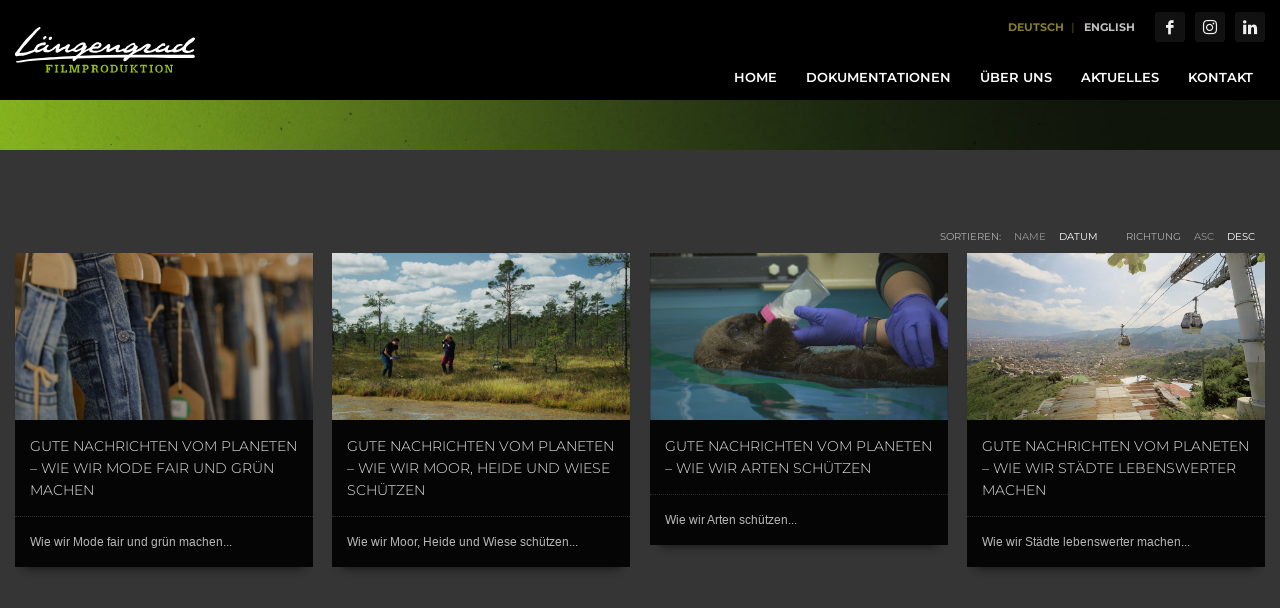

--- FILE ---
content_type: text/html; charset=UTF-8
request_url: https://www.laengengrad-filmproduktion.de/project_category/docu-gnvp2/
body_size: 19395
content:
<!DOCTYPE html>
<html lang="de-DE">
<head>
<meta charset="UTF-8"/>
<meta name="twitter:widgets:csp" content="on"/>
<link rel="profile" href="http://gmpg.org/xfn/11"/>
<link rel="pingback" href="https://www.laengengrad-filmproduktion.de/xmlrpc.php"/>

<meta name='robots' content='index, follow, max-image-preview:large, max-snippet:-1, max-video-preview:-1' />

	<!-- This site is optimized with the Yoast SEO plugin v22.8 - https://yoast.com/wordpress/plugins/seo/ -->
	<title>Docu-GNVP2 Archive - Längengrad Filmproduktion</title>
	<link rel="canonical" href="https://www.laengengrad-filmproduktion.de/project_category/docu-gnvp2/" />
	<meta property="og:locale" content="de_DE" />
	<meta property="og:type" content="article" />
	<meta property="og:title" content="Docu-GNVP2 Archive - Längengrad Filmproduktion" />
	<meta property="og:url" content="https://www.laengengrad-filmproduktion.de/project_category/docu-gnvp2/" />
	<meta property="og:site_name" content="Längengrad Filmproduktion" />
	<meta name="twitter:card" content="summary_large_image" />
	<script type="application/ld+json" class="yoast-schema-graph">{"@context":"https://schema.org","@graph":[{"@type":"CollectionPage","@id":"https://www.laengengrad-filmproduktion.de/project_category/docu-gnvp2/","url":"https://www.laengengrad-filmproduktion.de/project_category/docu-gnvp2/","name":"Docu-GNVP2 Archive - Längengrad Filmproduktion","isPartOf":{"@id":"https://www.laengengrad-filmproduktion.de/#website"},"breadcrumb":{"@id":"https://www.laengengrad-filmproduktion.de/project_category/docu-gnvp2/#breadcrumb"},"inLanguage":"de-DE"},{"@type":"BreadcrumbList","@id":"https://www.laengengrad-filmproduktion.de/project_category/docu-gnvp2/#breadcrumb","itemListElement":[{"@type":"ListItem","position":1,"name":"Startseite","item":"https://www.laengengrad-filmproduktion.de/"},{"@type":"ListItem","position":2,"name":"Docu-GNVP2"}]},{"@type":"WebSite","@id":"https://www.laengengrad-filmproduktion.de/#website","url":"https://www.laengengrad-filmproduktion.de/","name":"Längengrad Filmproduktion","description":"","potentialAction":[{"@type":"SearchAction","target":{"@type":"EntryPoint","urlTemplate":"https://www.laengengrad-filmproduktion.de/?s={search_term_string}"},"query-input":"required name=search_term_string"}],"inLanguage":"de-DE"}]}</script>
	<!-- / Yoast SEO plugin. -->


<link rel='dns-prefetch' href='//www.laengengrad-filmproduktion.de' />
<link rel="alternate" type="application/rss+xml" title="Längengrad Filmproduktion &raquo; Feed" href="https://www.laengengrad-filmproduktion.de/feed/" />
<link rel="alternate" type="application/rss+xml" title="Längengrad Filmproduktion &raquo; Kommentar-Feed" href="https://www.laengengrad-filmproduktion.de/comments/feed/" />
<link rel="alternate" type="application/rss+xml" title="Längengrad Filmproduktion &raquo; Docu-GNVP2 Portfolio Category Feed" href="https://www.laengengrad-filmproduktion.de/project_category/docu-gnvp2/feed/" />
<script type="text/javascript">
/* <![CDATA[ */
window._wpemojiSettings = {"baseUrl":"https:\/\/s.w.org\/images\/core\/emoji\/15.0.3\/72x72\/","ext":".png","svgUrl":"https:\/\/s.w.org\/images\/core\/emoji\/15.0.3\/svg\/","svgExt":".svg","source":{"concatemoji":"https:\/\/www.laengengrad-filmproduktion.de\/wp-includes\/js\/wp-emoji-release.min.js?ver=6.5.4"}};
/*! This file is auto-generated */
!function(i,n){var o,s,e;function c(e){try{var t={supportTests:e,timestamp:(new Date).valueOf()};sessionStorage.setItem(o,JSON.stringify(t))}catch(e){}}function p(e,t,n){e.clearRect(0,0,e.canvas.width,e.canvas.height),e.fillText(t,0,0);var t=new Uint32Array(e.getImageData(0,0,e.canvas.width,e.canvas.height).data),r=(e.clearRect(0,0,e.canvas.width,e.canvas.height),e.fillText(n,0,0),new Uint32Array(e.getImageData(0,0,e.canvas.width,e.canvas.height).data));return t.every(function(e,t){return e===r[t]})}function u(e,t,n){switch(t){case"flag":return n(e,"\ud83c\udff3\ufe0f\u200d\u26a7\ufe0f","\ud83c\udff3\ufe0f\u200b\u26a7\ufe0f")?!1:!n(e,"\ud83c\uddfa\ud83c\uddf3","\ud83c\uddfa\u200b\ud83c\uddf3")&&!n(e,"\ud83c\udff4\udb40\udc67\udb40\udc62\udb40\udc65\udb40\udc6e\udb40\udc67\udb40\udc7f","\ud83c\udff4\u200b\udb40\udc67\u200b\udb40\udc62\u200b\udb40\udc65\u200b\udb40\udc6e\u200b\udb40\udc67\u200b\udb40\udc7f");case"emoji":return!n(e,"\ud83d\udc26\u200d\u2b1b","\ud83d\udc26\u200b\u2b1b")}return!1}function f(e,t,n){var r="undefined"!=typeof WorkerGlobalScope&&self instanceof WorkerGlobalScope?new OffscreenCanvas(300,150):i.createElement("canvas"),a=r.getContext("2d",{willReadFrequently:!0}),o=(a.textBaseline="top",a.font="600 32px Arial",{});return e.forEach(function(e){o[e]=t(a,e,n)}),o}function t(e){var t=i.createElement("script");t.src=e,t.defer=!0,i.head.appendChild(t)}"undefined"!=typeof Promise&&(o="wpEmojiSettingsSupports",s=["flag","emoji"],n.supports={everything:!0,everythingExceptFlag:!0},e=new Promise(function(e){i.addEventListener("DOMContentLoaded",e,{once:!0})}),new Promise(function(t){var n=function(){try{var e=JSON.parse(sessionStorage.getItem(o));if("object"==typeof e&&"number"==typeof e.timestamp&&(new Date).valueOf()<e.timestamp+604800&&"object"==typeof e.supportTests)return e.supportTests}catch(e){}return null}();if(!n){if("undefined"!=typeof Worker&&"undefined"!=typeof OffscreenCanvas&&"undefined"!=typeof URL&&URL.createObjectURL&&"undefined"!=typeof Blob)try{var e="postMessage("+f.toString()+"("+[JSON.stringify(s),u.toString(),p.toString()].join(",")+"));",r=new Blob([e],{type:"text/javascript"}),a=new Worker(URL.createObjectURL(r),{name:"wpTestEmojiSupports"});return void(a.onmessage=function(e){c(n=e.data),a.terminate(),t(n)})}catch(e){}c(n=f(s,u,p))}t(n)}).then(function(e){for(var t in e)n.supports[t]=e[t],n.supports.everything=n.supports.everything&&n.supports[t],"flag"!==t&&(n.supports.everythingExceptFlag=n.supports.everythingExceptFlag&&n.supports[t]);n.supports.everythingExceptFlag=n.supports.everythingExceptFlag&&!n.supports.flag,n.DOMReady=!1,n.readyCallback=function(){n.DOMReady=!0}}).then(function(){return e}).then(function(){var e;n.supports.everything||(n.readyCallback(),(e=n.source||{}).concatemoji?t(e.concatemoji):e.wpemoji&&e.twemoji&&(t(e.twemoji),t(e.wpemoji)))}))}((window,document),window._wpemojiSettings);
/* ]]> */
</script>
<style id='cf-frontend-style-inline-css' type='text/css'>
@font-face {
	font-family: 'opensans';
	font-weight: 300;
	font-display: auto;
	src: url('https://www.laengengrad-filmproduktion.de/wp-content/uploads/fonts/open-sans-v34-latin/open-sans-v34-latin-300.woff2') format('woff2'),
		url('https://www.laengengrad-filmproduktion.de/wp-content/uploads/fonts/open-sans-v34-latin/open-sans-v34-latin-300.woff') format('woff'),
		url('https://www.laengengrad-filmproduktion.de/wp-content/uploads/fonts/open-sans-v34-latin/open-sans-v34-latin-300.ttf') format('truetype'),
		url('https://www.laengengrad-filmproduktion.de/wp-content/uploads/fonts/open-sans-v34-latin/open-sans-v34-latin-300.eot?#iefix') format('embedded-opentype'),
		url('https://www.laengengrad-filmproduktion.de/wp-content/uploads/fonts/open-sans-v34-latin/open-sans-v34-latin-300.svg') format('svg');
}
@font-face {
	font-family: 'opensans';
	font-weight: 400;
	font-display: auto;
	src: url('https://www.laengengrad-filmproduktion.de/wp-content/uploads/fonts/open-sans-v34-latin/open-sans-v34-latin-regular.woff2') format('woff2'),
		url('https://www.laengengrad-filmproduktion.de/wp-content/uploads/fonts/open-sans-v34-latin/open-sans-v34-latin-regular.woff') format('woff'),
		url('https://www.laengengrad-filmproduktion.de/wp-content/uploads/fonts/open-sans-v34-latin/open-sans-v34-latin-regular.ttf') format('truetype'),
		url('https://www.laengengrad-filmproduktion.de/wp-content/uploads/fonts/open-sans-v34-latin/open-sans-v34-latin-regular.eot?#iefix') format('embedded-opentype'),
		url('https://www.laengengrad-filmproduktion.de/wp-content/uploads/fonts/open-sans-v34-latin/open-sans-v34-latin-regular.svg') format('svg');
}
@font-face {
	font-family: 'opensans';
	font-weight: 500;
	font-display: auto;
	src: url('https://www.laengengrad-filmproduktion.de/wp-content/uploads/fonts/open-sans-v34-latin/open-sans-v34-latin-500.woff2') format('woff2'),
		url('https://www.laengengrad-filmproduktion.de/wp-content/uploads/fonts/open-sans-v34-latin/open-sans-v34-latin-500.woff') format('woff'),
		url('https://www.laengengrad-filmproduktion.de/wp-content/uploads/fonts/open-sans-v34-latin/open-sans-v34-latin-500.ttf') format('truetype'),
		url('https://www.laengengrad-filmproduktion.de/wp-content/uploads/fonts/open-sans-v34-latin/open-sans-v34-latin-500.eot?#iefix') format('embedded-opentype'),
		url('https://www.laengengrad-filmproduktion.de/wp-content/uploads/fonts/open-sans-v34-latin/open-sans-v34-latin-500.svg') format('svg');
}
@font-face {
	font-family: 'opensans';
	font-weight: 600;
	font-display: auto;
	src: url('https://www.laengengrad-filmproduktion.de/wp-content/uploads/fonts/open-sans-v34-latin/open-sans-v34-latin-600.woff2') format('woff2'),
		url('https://www.laengengrad-filmproduktion.de/wp-content/uploads/fonts/open-sans-v34-latin/open-sans-v34-latin-600.woff') format('woff'),
		url('https://www.laengengrad-filmproduktion.de/wp-content/uploads/fonts/open-sans-v34-latin/open-sans-v34-latin-600.ttf') format('truetype'),
		url('https://www.laengengrad-filmproduktion.de/wp-content/uploads/fonts/open-sans-v34-latin/open-sans-v34-latin-600.eot?#iefix') format('embedded-opentype'),
		url('https://www.laengengrad-filmproduktion.de/wp-content/uploads/fonts/open-sans-v34-latin/open-sans-v34-latin-600.svg') format('svg');
}
@font-face {
	font-family: 'opensans';
	font-weight: 700;
	font-display: auto;
	src: url('https://www.laengengrad-filmproduktion.de/wp-content/uploads/fonts/open-sans-v34-latin/open-sans-v34-latin-700.woff2') format('woff2'),
		url('https://www.laengengrad-filmproduktion.de/wp-content/uploads/fonts/open-sans-v34-latin/open-sans-v34-latin-700.woff') format('woff'),
		url('https://www.laengengrad-filmproduktion.de/wp-content/uploads/fonts/open-sans-v34-latin/open-sans-v34-latin-700.ttf') format('truetype'),
		url('https://www.laengengrad-filmproduktion.de/wp-content/uploads/fonts/open-sans-v34-latin/open-sans-v34-latin-700.eot?#iefix') format('embedded-opentype'),
		url('https://www.laengengrad-filmproduktion.de/wp-content/uploads/fonts/open-sans-v34-latin/open-sans-v34-latin-700.svg') format('svg');
}
@font-face {
	font-family: 'opensans';
	font-weight: 800;
	font-display: auto;
	src: url('https://www.laengengrad-filmproduktion.de/wp-content/uploads/fonts/open-sans-v34-latin/open-sans-v34-latin-800.woff2') format('woff2'),
		url('https://www.laengengrad-filmproduktion.de/wp-content/uploads/fonts/open-sans-v34-latin/open-sans-v34-latin-800.woff') format('woff'),
		url('https://www.laengengrad-filmproduktion.de/wp-content/uploads/fonts/open-sans-v34-latin/open-sans-v34-latin-800.ttf') format('truetype'),
		url('https://www.laengengrad-filmproduktion.de/wp-content/uploads/fonts/open-sans-v34-latin/open-sans-v34-latin-800.eot?#iefix') format('embedded-opentype'),
		url('https://www.laengengrad-filmproduktion.de/wp-content/uploads/fonts/open-sans-v34-latin/open-sans-v34-latin-800.svg') format('svg');
}
@font-face {
	font-family: 'montserrat';
	font-weight: 100;
	font-display: auto;
	font-fallback: Arial, Sans-serif;
	src: url('https://www.laengengrad-filmproduktion.de/wp-content/uploads/fonts/montserrat-v25-latin/montserrat-v25-latin-100.woff2') format('woff2'),
		url('https://www.laengengrad-filmproduktion.de/wp-content/uploads/fonts/montserrat-v25-latin/montserrat-v25-latin-100.woff') format('woff'),
		url('https://www.laengengrad-filmproduktion.de/wp-content/uploads/fonts/montserrat-v25-latin/montserrat-v25-latin-100.ttf') format('truetype'),
		url('https://www.laengengrad-filmproduktion.de/wp-content/uploads/fonts/montserrat-v25-latin/montserrat-v25-latin-100.eot?#iefix') format('embedded-opentype'),
		url('https://www.laengengrad-filmproduktion.de/wp-content/uploads/fonts/montserrat-v25-latin/montserrat-v25-latin-100.svg') format('svg');
}
@font-face {
	font-family: 'montserrat';
	font-weight: 200;
	font-display: auto;
	font-fallback: Arial, Sans-serif;
	src: url('https://www.laengengrad-filmproduktion.de/wp-content/uploads/fonts/montserrat-v25-latin/montserrat-v25-latin-200.woff2') format('woff2'),
		url('https://www.laengengrad-filmproduktion.de/wp-content/uploads/fonts/montserrat-v25-latin/montserrat-v25-latin-200.woff') format('woff'),
		url('https://www.laengengrad-filmproduktion.de/wp-content/uploads/fonts/montserrat-v25-latin/montserrat-v25-latin-200.ttf') format('truetype'),
		url('https://www.laengengrad-filmproduktion.de/wp-content/uploads/fonts/montserrat-v25-latin/montserrat-v25-latin-200.eot?#iefix') format('embedded-opentype'),
		url('https://www.laengengrad-filmproduktion.de/wp-content/uploads/fonts/montserrat-v25-latin/montserrat-v25-latin-200.svg') format('svg');
}
@font-face {
	font-family: 'montserrat';
	font-weight: 300;
	font-display: auto;
	font-fallback: Arial, Sans-serif;
	src: url('https://www.laengengrad-filmproduktion.de/wp-content/uploads/fonts/montserrat-v25-latin/montserrat-v25-latin-300.woff2') format('woff2'),
		url('https://www.laengengrad-filmproduktion.de/wp-content/uploads/fonts/montserrat-v25-latin/montserrat-v25-latin-300.woff') format('woff'),
		url('https://www.laengengrad-filmproduktion.de/wp-content/uploads/fonts/montserrat-v25-latin/montserrat-v25-latin-300.ttf') format('truetype'),
		url('https://www.laengengrad-filmproduktion.de/wp-content/uploads/fonts/montserrat-v25-latin/montserrat-v25-latin-300.eot?#iefix') format('embedded-opentype'),
		url('https://www.laengengrad-filmproduktion.de/wp-content/uploads/fonts/montserrat-v25-latin/montserrat-v25-latin-300.svg') format('svg');
}
@font-face {
	font-family: 'montserrat';
	font-weight: 400;
	font-display: auto;
	font-fallback: Arial, Sans-serif;
	src: url('https://www.laengengrad-filmproduktion.de/wp-content/uploads/fonts/montserrat-v25-latin/montserrat-v25-latin-regular.woff2') format('woff2'),
		url('https://www.laengengrad-filmproduktion.de/wp-content/uploads/fonts/montserrat-v25-latin/montserrat-v25-latin-regular.woff') format('woff'),
		url('https://www.laengengrad-filmproduktion.de/wp-content/uploads/fonts/montserrat-v25-latin/montserrat-v25-latin-regular.ttf') format('truetype'),
		url('https://www.laengengrad-filmproduktion.de/wp-content/uploads/fonts/montserrat-v25-latin/montserrat-v25-latin-regular.eot?#iefix') format('embedded-opentype'),
		url('https://www.laengengrad-filmproduktion.de/wp-content/uploads/fonts/montserrat-v25-latin/montserrat-v25-latin-regular.svg') format('svg');
}
@font-face {
	font-family: 'montserrat';
	font-weight: 500;
	font-display: auto;
	font-fallback: Arial, Sans-serif;
	src: url('https://www.laengengrad-filmproduktion.de/wp-content/uploads/fonts/montserrat-v25-latin/montserrat-v25-latin-500.woff2') format('woff2'),
		url('https://www.laengengrad-filmproduktion.de/wp-content/uploads/fonts/montserrat-v25-latin/montserrat-v25-latin-500.woff') format('woff'),
		url('https://www.laengengrad-filmproduktion.de/wp-content/uploads/fonts/montserrat-v25-latin/montserrat-v25-latin-500.ttf') format('truetype'),
		url('https://www.laengengrad-filmproduktion.de/wp-content/uploads/fonts/montserrat-v25-latin/montserrat-v25-latin-500.eot?#iefix') format('embedded-opentype'),
		url('https://www.laengengrad-filmproduktion.de/wp-content/uploads/fonts/montserrat-v25-latin/montserrat-v25-latin-500.svg') format('svg');
}
@font-face {
	font-family: 'montserrat';
	font-weight: 600;
	font-display: auto;
	font-fallback: Arial, Sans-serif;
	src: url('https://www.laengengrad-filmproduktion.de/wp-content/uploads/fonts/montserrat-v25-latin/montserrat-v25-latin-600.woff2') format('woff2'),
		url('https://www.laengengrad-filmproduktion.de/wp-content/uploads/fonts/montserrat-v25-latin/montserrat-v25-latin-600.woff') format('woff'),
		url('https://www.laengengrad-filmproduktion.de/wp-content/uploads/fonts/montserrat-v25-latin/montserrat-v25-latin-600.ttf') format('truetype'),
		url('https://www.laengengrad-filmproduktion.de/wp-content/uploads/fonts/montserrat-v25-latin/montserrat-v25-latin-600.eot?#iefix') format('embedded-opentype'),
		url('https://www.laengengrad-filmproduktion.de/wp-content/uploads/fonts/montserrat-v25-latin/montserrat-v25-latin-600.svg') format('svg');
}
@font-face {
	font-family: 'montserrat';
	font-weight: 700;
	font-display: auto;
	font-fallback: Arial, Sans-serif;
	src: url('https://www.laengengrad-filmproduktion.de/wp-content/uploads/fonts/montserrat-v25-latin/montserrat-v25-latin-700.woff2') format('woff2'),
		url('https://www.laengengrad-filmproduktion.de/wp-content/uploads/fonts/montserrat-v25-latin/montserrat-v25-latin-700.woff') format('woff'),
		url('https://www.laengengrad-filmproduktion.de/wp-content/uploads/fonts/montserrat-v25-latin/montserrat-v25-latin-700.ttf') format('truetype'),
		url('https://www.laengengrad-filmproduktion.de/wp-content/uploads/fonts/montserrat-v25-latin/montserrat-v25-latin-700.eot?#iefix') format('embedded-opentype'),
		url('https://www.laengengrad-filmproduktion.de/wp-content/uploads/fonts/montserrat-v25-latin/montserrat-v25-latin-700.svg') format('svg');
}
@font-face {
	font-family: 'montserrat';
	font-weight: 800;
	font-display: auto;
	font-fallback: Arial, Sans-serif;
	src: url('https://www.laengengrad-filmproduktion.de/wp-content/uploads/fonts/montserrat-v25-latin/montserrat-v25-latin-800.woff2') format('woff2'),
		url('https://www.laengengrad-filmproduktion.de/wp-content/uploads/fonts/montserrat-v25-latin/montserrat-v25-latin-800.woff') format('woff'),
		url('https://www.laengengrad-filmproduktion.de/wp-content/uploads/fonts/montserrat-v25-latin/montserrat-v25-latin-800.ttf') format('truetype'),
		url('https://www.laengengrad-filmproduktion.de/wp-content/uploads/fonts/montserrat-v25-latin/montserrat-v25-latin-800.eot?#iefix') format('embedded-opentype'),
		url('https://www.laengengrad-filmproduktion.de/wp-content/uploads/fonts/montserrat-v25-latin/montserrat-v25-latin-800.svg') format('svg');
}
@font-face {
	font-family: 'montserrat';
	font-weight: 900;
	font-display: auto;
	font-fallback: Arial, Sans-serif;
	src: url('https://www.laengengrad-filmproduktion.de/wp-content/uploads/fonts/montserrat-v25-latin/montserrat-v25-latin-900.woff2') format('woff2'),
		url('https://www.laengengrad-filmproduktion.de/wp-content/uploads/fonts/montserrat-v25-latin/montserrat-v25-latin-900.woff') format('woff'),
		url('https://www.laengengrad-filmproduktion.de/wp-content/uploads/fonts/montserrat-v25-latin/montserrat-v25-latin-900.ttf') format('truetype'),
		url('https://www.laengengrad-filmproduktion.de/wp-content/uploads/fonts/montserrat-v25-latin/montserrat-v25-latin-900.eot?#iefix') format('embedded-opentype'),
		url('https://www.laengengrad-filmproduktion.de/wp-content/uploads/fonts/montserrat-v25-latin/montserrat-v25-latin-900.svg') format('svg');
}
</style>
<style id='wp-emoji-styles-inline-css' type='text/css'>

	img.wp-smiley, img.emoji {
		display: inline !important;
		border: none !important;
		box-shadow: none !important;
		height: 1em !important;
		width: 1em !important;
		margin: 0 0.07em !important;
		vertical-align: -0.1em !important;
		background: none !important;
		padding: 0 !important;
	}
</style>
<link rel='stylesheet' id='wpml-blocks-css' href='https://www.laengengrad-filmproduktion.de/wp-content/plugins/sitepress-multilingual-cms/dist/css/blocks/styles.css?ver=4.6.11' type='text/css' media='all' />
<link rel='stylesheet' id='rs-plugin-settings-css' href='https://www.laengengrad-filmproduktion.de/wp-content/plugins/revslider/public/assets/css/rs6.css?ver=6.3.2' type='text/css' media='all' />
<style id='rs-plugin-settings-inline-css' type='text/css'>
#rs-demo-id {}
</style>
<link rel='stylesheet' id='cms-navigation-style-base-css' href='https://www.laengengrad-filmproduktion.de/wp-content/plugins/wpml-cms-nav/res/css/cms-navigation-base.css?ver=1.5.5' type='text/css' media='screen' />
<link rel='stylesheet' id='cms-navigation-style-css' href='https://www.laengengrad-filmproduktion.de/wp-content/plugins/wpml-cms-nav/res/css/cms-navigation.css?ver=1.5.5' type='text/css' media='screen' />
<link rel='stylesheet' id='hg-mailchimp-styles-css' href='https://www.laengengrad-filmproduktion.de/wp-content/themes/kallyas/framework/hogash-mailchimp/assets/css/hg-mailchimp.css?ver=1.0.0' type='text/css' media='all' />
<link rel='stylesheet' id='kallyas-styles-css' href='https://www.laengengrad-filmproduktion.de/wp-content/themes/kallyas/style.css?ver=4.19.7' type='text/css' media='all' />
<link rel='stylesheet' id='th-bootstrap-styles-css' href='https://www.laengengrad-filmproduktion.de/wp-content/themes/kallyas/css/bootstrap.min.css?ver=4.19.7' type='text/css' media='all' />
<link rel='stylesheet' id='th-theme-template-styles-css' href='https://www.laengengrad-filmproduktion.de/wp-content/themes/kallyas/css/template.min.css?ver=4.19.7' type='text/css' media='all' />
<link rel='stylesheet' id='borlabs-cookie-css' href='https://www.laengengrad-filmproduktion.de/wp-content/cache/borlabs-cookie/borlabs-cookie_1_de.css?ver=2.2.68-16' type='text/css' media='all' />
<link rel='stylesheet' id='zion-frontend-css' href='https://www.laengengrad-filmproduktion.de/wp-content/themes/kallyas/framework/zion-builder/assets/css/znb_frontend.css?ver=1.2.1' type='text/css' media='all' />
<link rel='stylesheet' id='474-smart-layout.css-css' href='https://www.laengengrad-filmproduktion.de/wp-content/uploads/zion-builder/cache/474-smart-layout.css?ver=283702f690a83d47795ccd678dadfe07' type='text/css' media='all' />
<link rel='stylesheet' id='kallyas-child-css' href='https://www.laengengrad-filmproduktion.de/wp-content/themes/kallyas-child/style.css?ver=4.19.7' type='text/css' media='all' />
<link rel='stylesheet' id='animate.css-css' href='https://www.laengengrad-filmproduktion.de/wp-content/themes/kallyas/css/vendors/animate.min.css?ver=4.19.7' type='text/css' media='all' />
<link rel='stylesheet' id='th-theme-print-stylesheet-css' href='https://www.laengengrad-filmproduktion.de/wp-content/themes/kallyas/css/print.css?ver=4.19.7' type='text/css' media='print' />
<link rel='stylesheet' id='th-theme-options-styles-css' href='//www.laengengrad-filmproduktion.de/wp-content/uploads/zn_dynamic.css?ver=1755166095' type='text/css' media='all' />
<script type="text/javascript" src="https://www.laengengrad-filmproduktion.de/wp-includes/js/jquery/jquery.min.js?ver=3.7.1" id="jquery-core-js"></script>
<script type="text/javascript" src="https://www.laengengrad-filmproduktion.de/wp-includes/js/jquery/jquery-migrate.min.js?ver=3.4.1" id="jquery-migrate-js"></script>
<script type="text/javascript" src="https://www.laengengrad-filmproduktion.de/wp-content/plugins/revslider/public/assets/js/rbtools.min.js?ver=6.3.2" id="tp-tools-js"></script>
<script type="text/javascript" src="https://www.laengengrad-filmproduktion.de/wp-content/plugins/revslider/public/assets/js/rs6.min.js?ver=6.3.2" id="revmin-js"></script>
<link rel="https://api.w.org/" href="https://www.laengengrad-filmproduktion.de/wp-json/" /><link rel="EditURI" type="application/rsd+xml" title="RSD" href="https://www.laengengrad-filmproduktion.de/xmlrpc.php?rsd" />
<meta name="generator" content="WordPress 6.5.4" />
<meta name="generator" content="WPML ver:4.6.11 stt:1,3;" />
		<meta name="theme-color"
			  content="#496d27">
				<meta name="viewport" content="width=device-width, initial-scale=1, maximum-scale=1"/>
		
		<!--[if lte IE 8]>
		<script type="text/javascript">
			var $buoop = {
				vs: {i: 10, f: 25, o: 12.1, s: 7, n: 9}
			};

			$buoop.ol = window.onload;

			window.onload = function () {
				try {
					if ($buoop.ol) {
						$buoop.ol()
					}
				}
				catch (e) {
				}

				var e = document.createElement("script");
				e.setAttribute("type", "text/javascript");
				e.setAttribute("src", "https://browser-update.org/update.js");
				document.body.appendChild(e);
			};
		</script>
		<![endif]-->

		<!-- for IE6-8 support of HTML5 elements -->
		<!--[if lt IE 9]>
		<script src="//html5shim.googlecode.com/svn/trunk/html5.js"></script>
		<![endif]-->
		
	<!-- Fallback for animating in viewport -->
	<noscript>
		<style type="text/css" media="screen">
			.zn-animateInViewport {visibility: visible;}
		</style>
	</noscript>
	<meta name="generator" content="Powered by Slider Revolution 6.3.2 - responsive, Mobile-Friendly Slider Plugin for WordPress with comfortable drag and drop interface." />
<link rel="icon" href="https://www.laengengrad-filmproduktion.de/wp-content/uploads/2023/05/cropped-Logo_512_512-2-32x32.jpg" sizes="32x32" />
<link rel="icon" href="https://www.laengengrad-filmproduktion.de/wp-content/uploads/2023/05/cropped-Logo_512_512-2-192x192.jpg" sizes="192x192" />
<link rel="apple-touch-icon" href="https://www.laengengrad-filmproduktion.de/wp-content/uploads/2023/05/cropped-Logo_512_512-2-180x180.jpg" />
<meta name="msapplication-TileImage" content="https://www.laengengrad-filmproduktion.de/wp-content/uploads/2023/05/cropped-Logo_512_512-2-270x270.jpg" />
<script type="text/javascript">function setREVStartSize(e){
			//window.requestAnimationFrame(function() {				 
				window.RSIW = window.RSIW===undefined ? window.innerWidth : window.RSIW;	
				window.RSIH = window.RSIH===undefined ? window.innerHeight : window.RSIH;	
				try {								
					var pw = document.getElementById(e.c).parentNode.offsetWidth,
						newh;
					pw = pw===0 || isNaN(pw) ? window.RSIW : pw;
					e.tabw = e.tabw===undefined ? 0 : parseInt(e.tabw);
					e.thumbw = e.thumbw===undefined ? 0 : parseInt(e.thumbw);
					e.tabh = e.tabh===undefined ? 0 : parseInt(e.tabh);
					e.thumbh = e.thumbh===undefined ? 0 : parseInt(e.thumbh);
					e.tabhide = e.tabhide===undefined ? 0 : parseInt(e.tabhide);
					e.thumbhide = e.thumbhide===undefined ? 0 : parseInt(e.thumbhide);
					e.mh = e.mh===undefined || e.mh=="" || e.mh==="auto" ? 0 : parseInt(e.mh,0);		
					if(e.layout==="fullscreen" || e.l==="fullscreen") 						
						newh = Math.max(e.mh,window.RSIH);					
					else{					
						e.gw = Array.isArray(e.gw) ? e.gw : [e.gw];
						for (var i in e.rl) if (e.gw[i]===undefined || e.gw[i]===0) e.gw[i] = e.gw[i-1];					
						e.gh = e.el===undefined || e.el==="" || (Array.isArray(e.el) && e.el.length==0)? e.gh : e.el;
						e.gh = Array.isArray(e.gh) ? e.gh : [e.gh];
						for (var i in e.rl) if (e.gh[i]===undefined || e.gh[i]===0) e.gh[i] = e.gh[i-1];
											
						var nl = new Array(e.rl.length),
							ix = 0,						
							sl;					
						e.tabw = e.tabhide>=pw ? 0 : e.tabw;
						e.thumbw = e.thumbhide>=pw ? 0 : e.thumbw;
						e.tabh = e.tabhide>=pw ? 0 : e.tabh;
						e.thumbh = e.thumbhide>=pw ? 0 : e.thumbh;					
						for (var i in e.rl) nl[i] = e.rl[i]<window.RSIW ? 0 : e.rl[i];
						sl = nl[0];									
						for (var i in nl) if (sl>nl[i] && nl[i]>0) { sl = nl[i]; ix=i;}															
						var m = pw>(e.gw[ix]+e.tabw+e.thumbw) ? 1 : (pw-(e.tabw+e.thumbw)) / (e.gw[ix]);					
						newh =  (e.gh[ix] * m) + (e.tabh + e.thumbh);
					}				
					if(window.rs_init_css===undefined) window.rs_init_css = document.head.appendChild(document.createElement("style"));					
					document.getElementById(e.c).height = newh+"px";
					window.rs_init_css.innerHTML += "#"+e.c+"_wrapper { height: "+newh+"px }";				
				} catch(e){
					console.log("Failure at Presize of Slider:" + e)
				}					   
			//});
		  };</script>
		<style type="text/css" id="wp-custom-css">
			#nlonbt,#nloffbt {    background-color: #496d27; color: #fff;text-shadow: none;
padding: 10px 20px;
line-height: 1.6;
-webkit-box-shadow: none;
box-shadow: none;
font-size: 13px;
font-weight: 700;
border-style: solid;
border-radius: 3px;
-webkit-transition: background-color .15s ease-out;
transition: background-color .15s ease-out;
}		</style>
		</head>

<body  class="archive tax-project_category term-docu-gnvp2 term-576 kl-skin--dark" itemscope="itemscope" itemtype="https://schema.org/WebPage" >


<div class="login_register_stuff"></div><!-- end login register stuff -->		<div id="fb-root"></div>
		<script>(function (d, s, id) {
			var js, fjs = d.getElementsByTagName(s)[0];
			if (d.getElementById(id)) {return;}
			js = d.createElement(s); js.id = id;
			js.src = "https://connect.facebook.net/en_US/sdk.js#xfbml=1&version=v3.0";
			fjs.parentNode.insertBefore(js, fjs);
		}(document, 'script', 'facebook-jssdk'));</script>
		

<div id="page_wrapper">

<header id="header" class="site-header  style4   header--fixed  headerstyle-xs--image_color  sticky-resize headerstyle--image_color site-header--relative nav-th--dark siteheader-classic siteheader-classic-normal sheader-sh--light"  >
		<div class="site-header-wrapper sticky-top-area">

		<div class="kl-top-header site-header-main-wrapper clearfix   sh--light">

			<div class="container siteheader-container header--oldstyles">

				<div class="fxb-row fxb-row-col-sm">

										<div class='fxb-col fxb fxb-center-x fxb-center-y fxb-basis-auto fxb-grow-0'>
								<div id="logo-container" class="logo-container  hasHoverMe logosize--no zn-original-logo">
			<!-- Logo -->
			<h3 class='site-logo logo ' id='logo'><a href='https://www.laengengrad-filmproduktion.de/' class='site-logo-anch'><img class="logo-img site-logo-img" src="https://www.laengengrad-filmproduktion.de/wp-content/uploads/2018/02/Logo100.svg" width="180"  alt="Längengrad Filmproduktion" title="" data-mobile-logo="https://www.laengengrad-filmproduktion.de/wp-content/uploads/2018/02/Logo100.svg" /></a></h3>			<!-- InfoCard -->
					</div>

							</div>
					
					<div class='fxb-col fxb-basis-auto'>

						

	<div class="separator site-header-separator visible-xs"></div>
	<div class="fxb-row site-header-row site-header-top ">

		<div class='fxb-col fxb fxb-start-x fxb-center-y fxb-basis-auto site-header-col-left site-header-top-left'>
								</div>

		<div class='fxb-col fxb fxb-end-x fxb-center-y fxb-basis-auto site-header-col-right site-header-top-right'>
						<ul class="sh-component topnav navLeft topnav--lang topnav-no-sc topnav-no-hdnav toplang--text"><li class="topnav-li site-header-text"><span class="hidden-xs">LANGUAGES</span> &nbsp;</li><li class="topnav-li  active"><a href="https://www.laengengrad-filmproduktion.de/project_category/docu-gnvp2/" class="topnav-item"><span class="toplang-flag-code">DEUTSCH</span></a></li><li class="topnav-li  "><a href="https://www.laengengrad-filmproduktion.de/?lang=en" class="topnav-item"><span class="toplang-flag-code">ENGLISH</span></a></li></ul><ul class="sh-component social-icons sc--normal topnav navRight topnav-no-hdnav"><li class="topnav-li social-icons-li"><a href="https://www.facebook.com/laengengrad/" data-zniconfam="kl-social-icons" data-zn_icon="" target="_blank" class="topnav-item social-icons-item scheader-icon-" title="Facebook"></a></li><li class="topnav-li social-icons-li"><a href="https://www.instagram.com/laengengrad.doku/" data-zniconfam="kl-social-icons" data-zn_icon="" target="_blank" class="topnav-item social-icons-item scheader-icon-" title="Instagram"></a></li><li class="topnav-li social-icons-li"><a href="https://www.linkedin.com/company/laengengrad-filmproduktion/" data-zniconfam="kl-social-icons" data-zn_icon="" target="_blank" class="topnav-item social-icons-item scheader-icon-" title="LinkedIn"></a></li></ul>		</div>

	</div><!-- /.site-header-top -->

	<div class="separator site-header-separator visible-xs"></div>


<div class="fxb-row site-header-row site-header-main ">

	<div class='fxb-col fxb fxb-start-x fxb-center-y fxb-basis-auto site-header-col-left site-header-main-left'>
			</div>

	<div class='fxb-col fxb fxb-center-x fxb-center-y fxb-basis-auto site-header-col-center site-header-main-center'>
			</div>

	<div class='fxb-col fxb fxb-end-x fxb-center-y fxb-basis-auto site-header-col-right site-header-main-right'>

		<div class='fxb-col fxb fxb-end-x fxb-center-y fxb-basis-auto site-header-main-right-top'>
								<div class="sh-component main-menu-wrapper" role="navigation" itemscope="itemscope" itemtype="https://schema.org/SiteNavigationElement" >

					<div class="zn-res-menuwrapper">
			<a href="#" class="zn-res-trigger zn-menuBurger zn-menuBurger--3--s zn-menuBurger--anim1 " id="zn-res-trigger">
				<span></span>
				<span></span>
				<span></span>
			</a>
		</div><!-- end responsive menu -->
		<div id="main-menu" class="main-nav mainnav--sidepanel mainnav--active-text mainnav--pointer-dash nav-mm--dark zn_mega_wrapper "><ul id="menu-main-menu" class="main-menu main-menu-nav zn_mega_menu "><li id="menu-item-4027" class="main-menu-item menu-item menu-item-type-post_type menu-item-object-page menu-item-home menu-item-4027  main-menu-item-top  menu-item-even menu-item-depth-0"><a href="https://www.laengengrad-filmproduktion.de/" class=" main-menu-link main-menu-link-top"><span>HOME</span></a></li>
<li id="menu-item-587" class="main-menu-item menu-item menu-item-type-post_type menu-item-object-page menu-item-587  main-menu-item-top  menu-item-even menu-item-depth-0"><a href="https://www.laengengrad-filmproduktion.de/dokumentationen/" class=" main-menu-link main-menu-link-top"><span>DOKUMENTATIONEN</span></a></li>
<li id="menu-item-613" class="main-menu-item menu-item menu-item-type-post_type menu-item-object-page menu-item-613  main-menu-item-top  menu-item-even menu-item-depth-0"><a href="https://www.laengengrad-filmproduktion.de/ueber-uns/" class=" main-menu-link main-menu-link-top"><span>ÜBER UNS</span></a></li>
<li id="menu-item-503" class="main-menu-item menu-item menu-item-type-post_type menu-item-object-page current_page_parent menu-item-503  main-menu-item-top  menu-item-even menu-item-depth-0"><a href="https://www.laengengrad-filmproduktion.de/aktuelles/" class=" main-menu-link main-menu-link-top"><span>AKTUELLES</span></a></li>
<li id="menu-item-504" class="main-menu-item menu-item menu-item-type-post_type menu-item-object-page menu-item-504  main-menu-item-top  menu-item-even menu-item-depth-0"><a href="https://www.laengengrad-filmproduktion.de/kontakt/" class=" main-menu-link main-menu-link-top"><span>KONTAKT</span></a></li>
</ul></div>		</div>
		<!-- end main_menu -->
				</div>

		
	</div>

</div><!-- /.site-header-main -->


					</div>
				</div>
							</div><!-- /.siteheader-container -->
		</div><!-- /.site-header-main-wrapper -->

	</div><!-- /.site-header-wrapper -->
	</header>
<div id="page_header" class="page-subheader page-subheader--auto page-subheader--inherit-hp zn_def_header_style  psubhead-stheader--relative sh-titles--right sh-tcolor--light">

    <div class="bgback"></div>

    
    <div class="th-sparkles"></div>

    <!-- DEFAULT HEADER STYLE -->
    <div class="ph-content-wrap">
        <div class="ph-content-v-center">
            <div>
                <div class="container">
                    <div class="row">
                        
                                            </div>
                    <!-- end row -->
                </div>
            </div>
        </div>
    </div>
    <div class="zn_header_bottom_style"></div></div>
<section id="content" class="site-content"  about="archive-portfolio">
	<div class="container">
		<div id="mainbody" role="main" itemprop="mainContentOfPage" >
				<div class="hg-portfolio-sortable kl-ptfsortable portfolio-sort--dark element-scheme--dark kl-ptfsortable-toolbar-left" data-sortby="date" data-sortdir="desc">

	
		<div id="sorting" class="ptf-stb-sorting kl-ptfsortable-sorting kl-font-alt fixclear">

			<span class="sortTitle kl-ptfsortable-sorting-title"> Sortieren: </span>
			<ul id="sortBy" class="kl-ptfsortable-sorting-lists kl-ptfsortable-sorting-sortby ptf-stb-sortby option-set ">
				<li class="kl-ptfsortable-sorting-li"><a class="kl-ptfsortable-sorting-link" href="#sortBy=name" data-option-value="name">Name</a></li>
				<li class="kl-ptfsortable-sorting-li"><a class="kl-ptfsortable-sorting-link" href="#sortBy=date" data-option-value="date">Datum</a></li>
			</ul>

			<span class="sortTitle kl-ptfsortable-sorting-title"> Richtung </span>
			<ul id="sort-direction" class="kl-ptfsortable-sorting-lists kl-ptfsortable-sorting-dir ptf-stb-direction option-set">
				<li class="kl-ptfsortable-sorting-li"><a class="kl-ptfsortable-sorting-link" href="#sortAscending=true" data-option-value="true">ASC</a></li>
				<li class="kl-ptfsortable-sorting-li"><a class="kl-ptfsortable-sorting-link" href="#sortAscending=false" data-option-value="false">DESC</a></li>
			</ul>

		</div>
	
		<!-- end sorting toolbar -->

		
		<div class="clearfix"></div>

				<ul id="thumbs" class="ptf-stb-thumbs kl-ptfsortable-items fixclear" data-columns="4" data-layout-mode="masonry">
			
<li class="item kl-ptfsortable-item kl-has-overlay portfolio-item--overlay docu-gnvp2_sort doku-gnvp2_sort  even" data-date="1680516903" itemscope="itemscope" itemtype="https://schema.org/CreativeWork" >

	<div class="inner-item kl-ptfsortable-item-inner">
		<div class="img-intro kl-ptfsortable-imgintro portfolio-item-overlay-imgintro">
		<a href="https://vimeo.com/813493155" data-mfp="iframe" data-lightbox="iframe" class="portfolio-item-link hoverLink"></a><img class="kl-ptfsortable-img" src="https://www.laengengrad-filmproduktion.de/wp-content/uploads/2023/03/GNVP_Kleidung_03.jpg"  alt=""  title="GNVP_Kleidung_03" /><div class="portfolio-item-overlay"><div class="portfolio-item-overlay-inner"><span class="portfolio-item-overlay-icon glyphicon glyphicon-play"></span></div></div>		</div>

				<h4 class="title kl-ptfsortable-item-title" itemprop="headline" >
			<a href="https://www.laengengrad-filmproduktion.de/portfolio/gute-nachrichten-vom-planeten-wie-wir-mode-fair-und-gruen-machen/" class="kl-ptfsortable-item-title-link" title="GUTE NACHRICHTEN VOM PLANETEN &#8211; Wie wir Mode fair und grün machen">				<span class="name">GUTE NACHRICHTEN VOM PLANETEN &#8211; Wie wir Mode fair und grün machen</span>
			</a>		</h4>
		
		<div class="moduleDesc kl-ptfsortable-item-desc">Wie wir Mode fair und grün machen...</div>		<div class="clear"></div>
	</div>
	<!-- end ITEM (.inner-item) -->
</li>

<li class="item kl-ptfsortable-item kl-has-overlay portfolio-item--overlay docu-gnvp2_sort doku-gnvp2_sort  even" data-date="1680516622" itemscope="itemscope" itemtype="https://schema.org/CreativeWork" >

	<div class="inner-item kl-ptfsortable-item-inner">
		<div class="img-intro kl-ptfsortable-imgintro portfolio-item-overlay-imgintro">
		<a href="https://vimeo.com/813490464" data-mfp="iframe" data-lightbox="iframe" class="portfolio-item-link hoverLink"></a><img class="kl-ptfsortable-img" src="https://www.laengengrad-filmproduktion.de/wp-content/uploads/2023/03/GNVP_MooreHeideWiese_01.jpg"  alt=""  title="GNVP_MooreHeideWiese_01" /><div class="portfolio-item-overlay"><div class="portfolio-item-overlay-inner"><span class="portfolio-item-overlay-icon glyphicon glyphicon-play"></span></div></div>		</div>

				<h4 class="title kl-ptfsortable-item-title" itemprop="headline" >
			<a href="https://www.laengengrad-filmproduktion.de/portfolio/gute-nachrichten-vom-planeten-wie-wir-moor-heide-und-wiese-schuetzen/" class="kl-ptfsortable-item-title-link" title="GUTE NACHRICHTEN VOM PLANETEN &#8211; Wie wir Moor, Heide und Wiese schützen">				<span class="name">GUTE NACHRICHTEN VOM PLANETEN &#8211; Wie wir Moor, Heide und Wiese schützen</span>
			</a>		</h4>
		
		<div class="moduleDesc kl-ptfsortable-item-desc">Wie wir Moor, Heide und Wiese schützen...</div>		<div class="clear"></div>
	</div>
	<!-- end ITEM (.inner-item) -->
</li>

<li class="item kl-ptfsortable-item kl-has-overlay portfolio-item--overlay docu-gnvp2_sort doku-gnvp2_sort  even" data-date="1680516351" itemscope="itemscope" itemtype="https://schema.org/CreativeWork" >

	<div class="inner-item kl-ptfsortable-item-inner">
		<div class="img-intro kl-ptfsortable-imgintro portfolio-item-overlay-imgintro">
		<a href="https://vimeo.com/813489181" data-mfp="iframe" data-lightbox="iframe" class="portfolio-item-link hoverLink"></a><img class="kl-ptfsortable-img" src="https://www.laengengrad-filmproduktion.de/wp-content/uploads/2023/03/01_GNVP_Artenschutz.jpg"  alt=""  title="01_GNVP_Artenschutz" /><div class="portfolio-item-overlay"><div class="portfolio-item-overlay-inner"><span class="portfolio-item-overlay-icon glyphicon glyphicon-play"></span></div></div>		</div>

				<h4 class="title kl-ptfsortable-item-title" itemprop="headline" >
			<a href="https://www.laengengrad-filmproduktion.de/portfolio/gute-nachrichten-vom-planeten-wie-wir-arten-schuetzen/" class="kl-ptfsortable-item-title-link" title="GUTE NACHRICHTEN VOM PLANETEN &#8211; Wie wir Arten schützen">				<span class="name">GUTE NACHRICHTEN VOM PLANETEN &#8211; Wie wir Arten schützen</span>
			</a>		</h4>
		
		<div class="moduleDesc kl-ptfsortable-item-desc">Wie wir Arten schützen...</div>		<div class="clear"></div>
	</div>
	<!-- end ITEM (.inner-item) -->
</li>

<li class="item kl-ptfsortable-item kl-has-overlay portfolio-item--overlay docu-gnvp2_sort doku-gnvp2_sort  even" data-date="1680516027" itemscope="itemscope" itemtype="https://schema.org/CreativeWork" >

	<div class="inner-item kl-ptfsortable-item-inner">
		<div class="img-intro kl-ptfsortable-imgintro portfolio-item-overlay-imgintro">
		<a href="https://vimeo.com/813488258" data-mfp="iframe" data-lightbox="iframe" class="portfolio-item-link hoverLink"></a><img class="kl-ptfsortable-img" src="https://www.laengengrad-filmproduktion.de/wp-content/uploads/2023/03/Bild_GNVP_Stadt_7.jpg"  alt=""  title="Bild_GNVP_Stadt_7" /><div class="portfolio-item-overlay"><div class="portfolio-item-overlay-inner"><span class="portfolio-item-overlay-icon glyphicon glyphicon-play"></span></div></div>		</div>

				<h4 class="title kl-ptfsortable-item-title" itemprop="headline" >
			<a href="https://www.laengengrad-filmproduktion.de/portfolio/gute-nachrichten-vom-planeten-wie-wir-staedte-lebenswerter-machen/" class="kl-ptfsortable-item-title-link" title="GUTE NACHRICHTEN VOM PLANETEN &#8211; Wie wir Städte lebenswerter machen">				<span class="name">GUTE NACHRICHTEN VOM PLANETEN &#8211; Wie wir Städte lebenswerter machen</span>
			</a>		</h4>
		
		<div class="moduleDesc kl-ptfsortable-item-desc">Wie wir Städte lebenswerter machen...</div>		<div class="clear"></div>
	</div>
	<!-- end ITEM (.inner-item) -->
</li>
		</ul>
		


		<!-- end items list -->
	</div>
	<!-- end Portfolio page -->
		</div><!-- end #mainbody.row -->
	</div><!-- end .container -->
</section><!-- end #content -->

<div class="znpb-footer-smart-area" >		<section class="zn_section eluid8b94ff74     section-sidemargins    section--no " id="eluid8b94ff74"  >

			
			<div class="zn_section_size container zn-section-height--auto zn-section-content_algn--top ">

				<div class="row ">
					
		<div class="eluidd8b653c5            col-md-12 col-sm-12   znColumnElement"  id="eluidd8b653c5" >

			
			<div class="znColumnElement-innerWrapper-eluidd8b653c5 znColumnElement-innerWrapper znColumnElement-innerWrapper--valign-top znColumnElement-innerWrapper--halign-left " >

				<div class="znColumnElement-innerContent">									</div>
			</div>

			
		</div>
	
				</div>
			</div>

					</section>


				<section class="zn_section eluidb3e9e902     section-sidemargins    zn_section--relative section--no " id="eluidb3e9e902"  >

			<div class="zn-bgSource "  ><div class="zn-bgSource-image" style="background-image:url(http://preview.laengengrad-filmproduktion.de/wp-content/uploads/2018/02/BG_01.jpg);background-repeat:no-repeat;background-position:center center;background-size:cover;background-attachment:fixed"></div></div>
			<div class="zn_section_size container zn-section-height--auto zn-section-content_algn--top ">

				<div class="row ">
					
		<div class="eluide568031a            col-md-9 col-sm-9   znColumnElement"  id="eluide568031a" >

			
			<div class="znColumnElement-innerWrapper-eluide568031a znColumnElement-innerWrapper znColumnElement-innerWrapper--valign-center znColumnElement-innerWrapper--halign-left " >

				<div class="znColumnElement-innerContent">					<div class="kl-title-block clearfix tbk--text-dark tbk--left text-left tbk-symbol--  tbk-icon-pos--after-title eluidcd23e7eb " ><h2 class="tbk__title" itemprop="headline" >LÄNGENGRAD FILMPRODUKTION</h2></div>				</div>
			</div>

			
		</div>
	
				</div>
			</div>

					</section>


				<section class="zn_section eluid608aea1b     section-sidemargins    section--no element-scheme--light" id="footer-main"  >

			
			<div class="zn_section_size container zn-section-height--auto zn-section-content_algn--top ">

				<div class="row ">
					
		<div class="eluid25f03e97            col-md-4 col-sm-4   znColumnElement"  id="eluid25f03e97" >

			
			<div class="znColumnElement-innerWrapper-eluid25f03e97 znColumnElement-innerWrapper znColumnElement-innerWrapper--valign-top znColumnElement-innerWrapper--halign-left " >

				<div class="znColumnElement-innerContent">					<div class="image-boxes imgbox-simple eluid462c9d39 footer-logo  image-boxes-cover-fit-img" ><div class="image-boxes-holder imgboxes-wrapper u-mb-0  "><div class="image-boxes-img-wrapper img-align-left"><img class="image-boxes-img img-responsive cover-fit-img" src="http://preview.laengengrad-filmproduktion.de/wp-content/uploads/2018/02/Logo100.svg"   alt=""  title="" /></div></div></div><div class="kl-title-block clearfix tbk--text- tbk--left text-left tbk-symbol--  tbk-icon-pos--after-title eluidad2cd202 " ><h3 class="tbk__title" itemprop="headline" >LÄNGENGRAD FILMPRODUKTION</h3><p class="tbk__subtitle" itemprop="alternativeHeadline" >Herstellung von Dokumentarfilmen und Magazinbeiträgen insbesondere für ARD-Sender, ARTE und das ZDF. Themenschwerpunkte: Wissenschaft, Medizin, Natur, Umwelt, Globalisierung und Zeitgeschehen. Ausgezeichnet mit mehr als 60 nationalen und internationalen Preisen.</p></div><div class="elm-custommenu clearfix eluid224d0ce2  text-left elm-custommenu--normal" ><ul id="eluid224d0ce2" class="elm-cmlist clearfix elm-cmlist--skin-dark element-scheme--dark zn_dummy_value elm-cmlist--normal nav-with-smooth-scroll"><li id="menu-item-1500" class="menu-item menu-item-type-post_type menu-item-object-page menu-item-1500"><a href="https://www.laengengrad-filmproduktion.de/impressum/"><span>IMPRESSUM</span></a></li>
<li id="menu-item-1499" class="menu-item menu-item-type-post_type menu-item-object-page menu-item-1499"><a href="https://www.laengengrad-filmproduktion.de/datenschutz/"><span>DATENSCHUTZ</span></a></li>
<li id="menu-item-4713" class="menu-item menu-item-type-custom menu-item-object-custom menu-item-4713"><a href="https://www.laengengrad-filmproduktion.de/datenschutz/#BorCook"><span>COOKIE-EINSTELLUNGEN</span></a></li>
</ul></div><div class="th-spacer clearfix eluidd160130e     "></div>				</div>
			</div>

			
		</div>
	
		<div class="eluid7926433e            col-md-4 col-sm-4   znColumnElement"  id="eluid7926433e" >

			
			<div class="znColumnElement-innerWrapper-eluid7926433e znColumnElement-innerWrapper znColumnElement-innerWrapper--valign-top znColumnElement-innerWrapper--halign-left " >

				<div class="znColumnElement-innerContent">					<div class="kl-title-block clearfix tbk--text- tbk--left text-left tbk-symbol--  tbk-icon-pos--after-title eluid3eb4cc3d " ><h4 class="tbk__title" itemprop="headline" >NAVIGATION</h4></div><div class="elm-custommenu clearfix eluid1880c636  text-left elm-custommenu--v2" ><ul id="eluid1880c636" class="elm-cmlist clearfix elm-cmlist--skin-dark element-scheme--dark uppercase elm-cmlist--v2 nav-with-smooth-scroll"><li class="menu-item menu-item-type-post_type menu-item-object-page menu-item-home menu-item-4027"><a href="https://www.laengengrad-filmproduktion.de/"><span>HOME</span></a></li>
<li class="menu-item menu-item-type-post_type menu-item-object-page menu-item-587"><a href="https://www.laengengrad-filmproduktion.de/dokumentationen/"><span>DOKUMENTATIONEN</span></a></li>
<li class="menu-item menu-item-type-post_type menu-item-object-page menu-item-613"><a href="https://www.laengengrad-filmproduktion.de/ueber-uns/"><span>ÜBER UNS</span></a></li>
<li class="menu-item menu-item-type-post_type menu-item-object-page current_page_parent menu-item-503"><a href="https://www.laengengrad-filmproduktion.de/aktuelles/"><span>AKTUELLES</span></a></li>
<li class="menu-item menu-item-type-post_type menu-item-object-page menu-item-504"><a href="https://www.laengengrad-filmproduktion.de/kontakt/"><span>KONTAKT</span></a></li>
</ul></div>				</div>
			</div>

			
		</div>
	
		<div class="eluidd7f77414            col-md-4 col-sm-4   znColumnElement" data-anim-delay="700ms" id="eluidd7f77414" >

			
			<div class="znColumnElement-innerWrapper-eluidd7f77414 znColumnElement-innerWrapper znColumnElement-innerWrapper--valign-top znColumnElement-innerWrapper--halign-left " >

				<div class="znColumnElement-innerContent">					<div class="kl-title-block clearfix tbk--text- tbk--left text-left tbk-symbol--  tbk-icon-pos--after-title eluid91336ef8 " ><h4 class="tbk__title" itemprop="headline" >LÄNGENGRAD FILMPRODUKTION GMBH</h4></div><div class="kl-iconbox eluidbac75aa1   kl-iconbox--type-icon  kl-iconbox--fleft kl-iconbox--align-left text-left kl-iconbox--theme-dark element-scheme--dark"  id="eluidbac75aa1">
	<div class="kl-iconbox__inner clearfix">

		
				<div class="kl-iconbox__icon-wrapper ">
			<span class="kl-iconbox__icon kl-iconbox__icon--" data-zniconfam="glyphicons_halflingsregular" data-zn_icon=""></span>		</div><!-- /.kl-iconbox__icon-wrapper -->
		
		
		<div class="kl-iconbox__content-wrapper">

			
			<div class="kl-iconbox__el-wrapper kl-iconbox__title-wrapper">
				<h3 class="kl-iconbox__title element-scheme__hdg1" itemprop="headline" >Händelstraße 25-29, 50674 Köln</h3>
			</div>
			
			
		</div><!-- /.kl-iconbox__content-wrapper -->

	</div>
</div>

<div class="kl-iconbox eluidc5b9f2d9   kl-iconbox--type-icon  kl-iconbox--fleft kl-iconbox--align-left text-left kl-iconbox--theme-dark element-scheme--dark"  id="eluidc5b9f2d9">
	<div class="kl-iconbox__inner clearfix">

		
				<div class="kl-iconbox__icon-wrapper ">
			<span class="kl-iconbox__icon kl-iconbox__icon--" data-zniconfam="glyphicons_halflingsregular" data-zn_icon=""></span>		</div><!-- /.kl-iconbox__icon-wrapper -->
		
		
		<div class="kl-iconbox__content-wrapper">

			
			<div class="kl-iconbox__el-wrapper kl-iconbox__title-wrapper">
				<h3 class="kl-iconbox__title element-scheme__hdg1" itemprop="headline" >+49 (0)221-788 767-0</h3>
			</div>
			
			
		</div><!-- /.kl-iconbox__content-wrapper -->

	</div>
</div>

<div class="kl-iconbox eluidd9508183   kl-iconbox--type-icon  kl-iconbox--fleft kl-iconbox--align-left text-left kl-iconbox--theme-dark element-scheme--dark"  id="eluidd9508183">
	<div class="kl-iconbox__inner clearfix">

		
				<div class="kl-iconbox__icon-wrapper ">
			<a href="mailto:info@laengengrad.de"  class="kl-iconbox__link"  target="_blank" rel="noopener" itemprop="url" ><span class="kl-iconbox__icon kl-iconbox__icon--" data-zniconfam="glyphicons_halflingsregular" data-zn_icon="✉"></span></a>		</div><!-- /.kl-iconbox__icon-wrapper -->
		
		
		<div class="kl-iconbox__content-wrapper">

			
			<div class="kl-iconbox__el-wrapper kl-iconbox__title-wrapper">
				<h3 class="kl-iconbox__title element-scheme__hdg1" itemprop="headline" ><a href="mailto:info@laengengrad.de"  class="kl-iconbox__link"  target="_blank" rel="noopener" itemprop="url" >info@laengengrad.de</a></h3>
			</div>
			
			
		</div><!-- /.kl-iconbox__content-wrapper -->

	</div>
</div>

<div class="th-spacer clearfix eluidd95d8ed2     "></div><div class="kl-title-block clearfix tbk--text- tbk--left text-left tbk-symbol--  tbk-icon-pos--after-title eluid642c5291 hidden-zn_dummy_value hidden-zn_dummy_value hidden-zn_dummy_value hidden-zn_dummy_value " ><h4 class="tbk__title" itemprop="headline" >BESUCHEN SIE UNS AUF SOCIAL MEDIA</h4></div><div class="elm-socialicons eluidbd3c2183 hidden-zn_dummy_value hidden-zn_dummy_value hidden-zn_dummy_value hidden-zn_dummy_value  text-left sc-icon--left elm-socialicons--dark element-scheme--dark" ><ul class="elm-social-icons sc--normal sh--rounded sc-lay--normal clearfix"><li class="elm-social-icons-item"><a href="https://www.facebook.com/laengengrad/"  class="elm-sc-link elm-sc-icon-0"  target="_blank" rel="noopener" itemprop="url" ><span class="elm-sc-icon " data-zniconfam="kl-social-icons" data-zn_icon=""></span></a><div class="clearfix"></div></li><li class="elm-social-icons-item"><a href="https://www.instagram.com/laengengrad.doku/"  class="elm-sc-link elm-sc-icon-1" title="Instagram" target="_blank" rel="noopener" itemprop="url" ><span class="elm-sc-icon " data-zniconfam="kl-social-icons" data-zn_icon=""></span></a><div class="clearfix"></div></li><li class="elm-social-icons-item"><a href="https://www.linkedin.com/company/laengengrad-filmproduktion/"  class="elm-sc-link elm-sc-icon-2" title="LinkedIn" target="_blank" rel="noopener" itemprop="url" ><span class="elm-sc-icon " data-zniconfam="kl-social-icons" data-zn_icon=""></span></a><div class="clearfix"></div></li></ul></div>				</div>
			</div>

			
		</div>
	
				</div>
			</div>

					</section>


		</div></div><!-- end page_wrapper -->

<a href="#" id="totop" class="u-trans-all-2s js-scroll-event" data-forch="300" data-visibleclass="on--totop">OBEN</a>

<!--googleoff: all--><div data-nosnippet><script id="BorlabsCookieBoxWrap" type="text/template"><div
    id="BorlabsCookieBox"
    class="BorlabsCookie"
    role="dialog"
    aria-labelledby="CookieBoxTextHeadline"
    aria-describedby="CookieBoxTextDescription"
    aria-modal="true"
>
    <div class="top-center" style="display: none;">
        <div class="_brlbs-box-wrap">
            <div class="_brlbs-box _brlbs-box-advanced">
                <div class="cookie-box">
                    <div class="container">
                        <div class="row">
                            <div class="col-12">
                                <div class="_brlbs-flex-center">
                                    
                                    <span role="heading" aria-level="3" class="_brlbs-h3" id="CookieBoxTextHeadline">Datenschutzeinstellungen</span>
                                </div>

                                <p id="CookieBoxTextDescription"><span class="_brlbs-paragraph _brlbs-text-description">Wir nutzen Cookies auf unserer Website. Einige von ihnen sind essenziell, während andere uns helfen, diese Website und Ihre Erfahrung zu verbessern.</span> <span class="_brlbs-paragraph _brlbs-text-confirm-age">Wenn Sie unter 16 Jahre alt sind und Ihre Zustimmung zu freiwilligen Diensten geben möchten, müssen Sie Ihre Erziehungsberechtigten um Erlaubnis bitten.</span> <span class="_brlbs-paragraph _brlbs-text-technology">Wir verwenden Cookies und andere Technologien auf unserer Website. Einige von ihnen sind essenziell, während andere uns helfen, diese Website und Ihre Erfahrung zu verbessern.</span> <span class="_brlbs-paragraph _brlbs-text-personal-data">Personenbezogene Daten können verarbeitet werden (z. B. IP-Adressen), z. B. für personalisierte Anzeigen und Inhalte oder Anzeigen- und Inhaltsmessung.</span> <span class="_brlbs-paragraph _brlbs-text-more-information">Weitere Informationen über die Verwendung Ihrer Daten finden Sie in unserer  <a class="_brlbs-cursor" href="https://www.laengengrad-filmproduktion.de/datenschutz/">Datenschutzerklärung</a>.</span> <span class="_brlbs-paragraph _brlbs-text-revoke">Sie können Ihre Auswahl jederzeit unter <a class="_brlbs-cursor" href="#" data-cookie-individual>Einstellungen</a> widerrufen oder anpassen.</span></p>

                                                                    <fieldset>
                                        <legend class="sr-only">Datenschutzeinstellungen</legend>
                                        <ul>
                                                                                                <li>
                                                        <label class="_brlbs-checkbox">
                                                            Essenziell                                                            <input
                                                                id="checkbox-essential"
                                                                tabindex="0"
                                                                type="checkbox"
                                                                name="cookieGroup[]"
                                                                value="essential"
                                                                 checked                                                                 disabled                                                                data-borlabs-cookie-checkbox
                                                            >
                                                            <span class="_brlbs-checkbox-indicator"></span>
                                                        </label>
                                                    </li>
                                                                                                    <li>
                                                        <label class="_brlbs-checkbox">
                                                            Externe Medien                                                            <input
                                                                id="checkbox-external-media"
                                                                tabindex="0"
                                                                type="checkbox"
                                                                name="cookieGroup[]"
                                                                value="external-media"
                                                                 checked                                                                                                                                data-borlabs-cookie-checkbox
                                                            >
                                                            <span class="_brlbs-checkbox-indicator"></span>
                                                        </label>
                                                    </li>
                                                                                        </ul>
                                    </fieldset>

                                    
                                                                    <p class="_brlbs-accept">
                                        <a
                                            href="#"
                                            tabindex="0"
                                            role="button"
                                            class="_brlbs-btn _brlbs-btn-accept-all _brlbs-cursor"
                                            data-cookie-accept-all
                                        >
                                            Alle akzeptieren                                        </a>
                                    </p>

                                    <p class="_brlbs-accept">
                                        <a
                                            href="#"
                                            tabindex="0"
                                            role="button"
                                            id="CookieBoxSaveButton"
                                            class="_brlbs-btn _brlbs-cursor"
                                            data-cookie-accept
                                        >
                                            Speichern                                        </a>
                                    </p>
                                
                                
                                <p class="_brlbs-manage-btn ">
                                    <a href="#" class="_brlbs-cursor _brlbs-btn " tabindex="0" role="button" data-cookie-individual>
                                        Individuelle Datenschutzeinstellungen                                    </a>
                                </p>

                                <p class="_brlbs-legal">
                                    <a href="#" class="_brlbs-cursor" tabindex="0" role="button" data-cookie-individual>
                                        Cookie-Details                                    </a>

                                                                            <span class="_brlbs-separator"></span>
                                        <a href="https://www.laengengrad-filmproduktion.de/datenschutz/" tabindex="0" role="button">
                                            Datenschutzerklärung                                        </a>
                                    
                                                                            <span class="_brlbs-separator"></span>
                                        <a href="https://www.laengengrad-filmproduktion.de/impressum/" tabindex="0" role="button">
                                            Impressum                                        </a>
                                                                    </p>
                            </div>
                        </div>
                    </div>
                </div>

                <div
    class="cookie-preference"
    aria-hidden="true"
    role="dialog"
    aria-describedby="CookiePrefDescription"
    aria-modal="true"
>
    <div class="container not-visible">
        <div class="row no-gutters">
            <div class="col-12">
                <div class="row no-gutters align-items-top">
                    <div class="col-12">
                        <div class="_brlbs-flex-center">
                                                    <span role="heading" aria-level="3" class="_brlbs-h3">Datenschutzeinstellungen</span>
                        </div>

                        <p id="CookiePrefDescription">
                            <span class="_brlbs-paragraph _brlbs-text-confirm-age">Wenn Sie unter 16 Jahre alt sind und Ihre Zustimmung zu freiwilligen Diensten geben möchten, müssen Sie Ihre Erziehungsberechtigten um Erlaubnis bitten.</span> <span class="_brlbs-paragraph _brlbs-text-technology">Wir verwenden Cookies und andere Technologien auf unserer Website. Einige von ihnen sind essenziell, während andere uns helfen, diese Website und Ihre Erfahrung zu verbessern.</span> <span class="_brlbs-paragraph _brlbs-text-personal-data">Personenbezogene Daten können verarbeitet werden (z. B. IP-Adressen), z. B. für personalisierte Anzeigen und Inhalte oder Anzeigen- und Inhaltsmessung.</span> <span class="_brlbs-paragraph _brlbs-text-more-information">Weitere Informationen über die Verwendung Ihrer Daten finden Sie in unserer  <a class="_brlbs-cursor" href="https://www.laengengrad-filmproduktion.de/datenschutz/">Datenschutzerklärung</a>.</span> <span class="_brlbs-paragraph _brlbs-text-description">Hier finden Sie eine Übersicht über alle verwendeten Cookies. Sie können Ihre Einwilligung zu ganzen Kategorien geben oder sich weitere Informationen anzeigen lassen und so nur bestimmte Cookies auswählen.</span>                        </p>

                        <div class="row no-gutters align-items-center">
                            <div class="col-12 col-sm-7">
                                <p class="_brlbs-accept">
                                                                            <a
                                            href="#"
                                            class="_brlbs-btn _brlbs-btn-accept-all _brlbs-cursor"
                                            tabindex="0"
                                            role="button"
                                            data-cookie-accept-all
                                        >
                                            Alle akzeptieren                                        </a>
                                        
                                    <a
                                        href="#"
                                        id="CookiePrefSave"
                                        tabindex="0"
                                        role="button"
                                        class="_brlbs-btn _brlbs-cursor"
                                        data-cookie-accept
                                    >
                                        Speichern                                    </a>

                                                                    </p>
                            </div>

                            <div class="col-12 col-sm-5">
                                <p class="_brlbs-refuse">
                                    <a
                                        href="#"
                                        class="_brlbs-cursor"
                                        tabindex="0"
                                        role="button"
                                        data-cookie-back
                                    >
                                        Zurück                                    </a>

                                                                    </p>
                            </div>
                        </div>
                    </div>
                </div>

                <div data-cookie-accordion>
                                            <fieldset>
                            <legend class="sr-only">Datenschutzeinstellungen</legend>

                                                                                                <div class="bcac-item">
                                        <div class="d-flex flex-row">
                                            <label class="w-75">
                                                <span role="heading" aria-level="4" class="_brlbs-h4">Essenziell (1)</span>
                                            </label>

                                            <div class="w-25 text-right">
                                                                                            </div>
                                        </div>

                                        <div class="d-block">
                                            <p>Essenzielle Cookies ermöglichen grundlegende Funktionen und sind für die einwandfreie Funktion der Website erforderlich.</p>

                                            <p class="text-center">
                                                <a
                                                    href="#"
                                                    class="_brlbs-cursor d-block"
                                                    tabindex="0"
                                                    role="button"
                                                    data-cookie-accordion-target="essential"
                                                >
                                                    <span data-cookie-accordion-status="show">
                                                        Cookie-Informationen anzeigen                                                    </span>

                                                    <span data-cookie-accordion-status="hide" class="borlabs-hide">
                                                        Cookie-Informationen ausblenden                                                    </span>
                                                </a>
                                            </p>
                                        </div>

                                        <div
                                            class="borlabs-hide"
                                            data-cookie-accordion-parent="essential"
                                        >
                                                                                            <table>
                                                    
                                                    <tr>
                                                        <th scope="row">Name</th>
                                                        <td>
                                                            <label>
                                                                Borlabs Cookie                                                            </label>
                                                        </td>
                                                    </tr>

                                                    <tr>
                                                        <th scope="row">Anbieter</th>
                                                        <td>Eigentümer dieser Website<span>, </span><a href="https://www.laengengrad-filmproduktion.de/impressum/">Impressum</a></td>
                                                    </tr>

                                                                                                            <tr>
                                                            <th scope="row">Zweck</th>
                                                            <td>Speichert die Einstellungen der Besucher, die in der Cookie Box von Borlabs Cookie ausgewählt wurden.</td>
                                                        </tr>
                                                        
                                                    
                                                    
                                                                                                            <tr>
                                                            <th scope="row">Cookie Name</th>
                                                            <td>borlabs-cookie</td>
                                                        </tr>
                                                        
                                                                                                            <tr>
                                                            <th scope="row">Cookie Laufzeit</th>
                                                            <td>1 Jahr</td>
                                                        </tr>
                                                                                                        </table>
                                                                                        </div>
                                    </div>
                                                                                                                                        <div class="bcac-item">
                                        <div class="d-flex flex-row">
                                            <label class="w-75">
                                                <span role="heading" aria-level="4" class="_brlbs-h4">Externe Medien (5)</span>
                                            </label>

                                            <div class="w-25 text-right">
                                                                                                    <label class="_brlbs-btn-switch">
                                                        <span class="sr-only">Externe Medien</span>
                                                        <input
                                                            tabindex="0"
                                                            id="borlabs-cookie-group-external-media"
                                                            type="checkbox"
                                                            name="cookieGroup[]"
                                                            value="external-media"
                                                             checked                                                            data-borlabs-cookie-switch
                                                        />
                                                        <span class="_brlbs-slider"></span>
                                                        <span
                                                            class="_brlbs-btn-switch-status"
                                                            data-active="An"
                                                            data-inactive="Aus">
                                                        </span>
                                                    </label>
                                                                                                </div>
                                        </div>

                                        <div class="d-block">
                                            <p>Inhalte von Videoplattformen und Social-Media-Plattformen werden standardmäßig blockiert. Wenn Cookies von externen Medien akzeptiert werden, bedarf der Zugriff auf diese Inhalte keiner manuellen Einwilligung mehr.</p>

                                            <p class="text-center">
                                                <a
                                                    href="#"
                                                    class="_brlbs-cursor d-block"
                                                    tabindex="0"
                                                    role="button"
                                                    data-cookie-accordion-target="external-media"
                                                >
                                                    <span data-cookie-accordion-status="show">
                                                        Cookie-Informationen anzeigen                                                    </span>

                                                    <span data-cookie-accordion-status="hide" class="borlabs-hide">
                                                        Cookie-Informationen ausblenden                                                    </span>
                                                </a>
                                            </p>
                                        </div>

                                        <div
                                            class="borlabs-hide"
                                            data-cookie-accordion-parent="external-media"
                                        >
                                                                                            <table>
                                                                                                            <tr>
                                                            <th scope="row">Akzeptieren</th>
                                                            <td>
                                                                <label class="_brlbs-btn-switch _brlbs-btn-switch--textRight">
                                                                    <span class="sr-only">Facebook</span>
                                                                    <input
                                                                        id="borlabs-cookie-facebook"
                                                                        tabindex="0"
                                                                        type="checkbox" data-cookie-group="external-media"
                                                                        name="cookies[external-media][]"
                                                                        value="facebook"
                                                                         checked                                                                        data-borlabs-cookie-switch
                                                                    />

                                                                    <span class="_brlbs-slider"></span>

                                                                    <span
                                                                        class="_brlbs-btn-switch-status"
                                                                        data-active="An"
                                                                        data-inactive="Aus"
                                                                        aria-hidden="true">
                                                                    </span>
                                                                </label>
                                                            </td>
                                                        </tr>
                                                        
                                                    <tr>
                                                        <th scope="row">Name</th>
                                                        <td>
                                                            <label>
                                                                Facebook                                                            </label>
                                                        </td>
                                                    </tr>

                                                    <tr>
                                                        <th scope="row">Anbieter</th>
                                                        <td>Meta Platforms Ireland Limited, 4 Grand Canal Square, Dublin 2, Ireland</td>
                                                    </tr>

                                                                                                            <tr>
                                                            <th scope="row">Zweck</th>
                                                            <td>Wird verwendet, um Facebook-Inhalte zu entsperren.</td>
                                                        </tr>
                                                        
                                                                                                            <tr>
                                                            <th scope="row">Datenschutzerklärung</th>
                                                            <td class="_brlbs-pp-url">
                                                                <a
                                                                    href="https://www.facebook.com/privacy/explanation"
                                                                    target="_blank"
                                                                    rel="nofollow noopener noreferrer"
                                                                >
                                                                    https://www.facebook.com/privacy/explanation                                                                </a>
                                                            </td>
                                                        </tr>
                                                        
                                                                                                            <tr>
                                                            <th scope="row">Host(s)</th>
                                                            <td>.facebook.com</td>
                                                        </tr>
                                                        
                                                    
                                                                                                    </table>
                                                                                                <table>
                                                                                                            <tr>
                                                            <th scope="row">Akzeptieren</th>
                                                            <td>
                                                                <label class="_brlbs-btn-switch _brlbs-btn-switch--textRight">
                                                                    <span class="sr-only">Google Maps</span>
                                                                    <input
                                                                        id="borlabs-cookie-googlemaps"
                                                                        tabindex="0"
                                                                        type="checkbox" data-cookie-group="external-media"
                                                                        name="cookies[external-media][]"
                                                                        value="googlemaps"
                                                                         checked                                                                        data-borlabs-cookie-switch
                                                                    />

                                                                    <span class="_brlbs-slider"></span>

                                                                    <span
                                                                        class="_brlbs-btn-switch-status"
                                                                        data-active="An"
                                                                        data-inactive="Aus"
                                                                        aria-hidden="true">
                                                                    </span>
                                                                </label>
                                                            </td>
                                                        </tr>
                                                        
                                                    <tr>
                                                        <th scope="row">Name</th>
                                                        <td>
                                                            <label>
                                                                Google Maps                                                            </label>
                                                        </td>
                                                    </tr>

                                                    <tr>
                                                        <th scope="row">Anbieter</th>
                                                        <td>Google Ireland Limited, Gordon House, Barrow Street, Dublin 4, Ireland</td>
                                                    </tr>

                                                                                                            <tr>
                                                            <th scope="row">Zweck</th>
                                                            <td>Wird zum Entsperren von Google Maps-Inhalten verwendet.</td>
                                                        </tr>
                                                        
                                                                                                            <tr>
                                                            <th scope="row">Datenschutzerklärung</th>
                                                            <td class="_brlbs-pp-url">
                                                                <a
                                                                    href="https://policies.google.com/privacy"
                                                                    target="_blank"
                                                                    rel="nofollow noopener noreferrer"
                                                                >
                                                                    https://policies.google.com/privacy                                                                </a>
                                                            </td>
                                                        </tr>
                                                        
                                                                                                            <tr>
                                                            <th scope="row">Host(s)</th>
                                                            <td>.google.com</td>
                                                        </tr>
                                                        
                                                                                                            <tr>
                                                            <th scope="row">Cookie Name</th>
                                                            <td>NID</td>
                                                        </tr>
                                                        
                                                                                                            <tr>
                                                            <th scope="row">Cookie Laufzeit</th>
                                                            <td>6 Monate</td>
                                                        </tr>
                                                                                                        </table>
                                                                                                <table>
                                                                                                            <tr>
                                                            <th scope="row">Akzeptieren</th>
                                                            <td>
                                                                <label class="_brlbs-btn-switch _brlbs-btn-switch--textRight">
                                                                    <span class="sr-only">Instagram</span>
                                                                    <input
                                                                        id="borlabs-cookie-instagram"
                                                                        tabindex="0"
                                                                        type="checkbox" data-cookie-group="external-media"
                                                                        name="cookies[external-media][]"
                                                                        value="instagram"
                                                                         checked                                                                        data-borlabs-cookie-switch
                                                                    />

                                                                    <span class="_brlbs-slider"></span>

                                                                    <span
                                                                        class="_brlbs-btn-switch-status"
                                                                        data-active="An"
                                                                        data-inactive="Aus"
                                                                        aria-hidden="true">
                                                                    </span>
                                                                </label>
                                                            </td>
                                                        </tr>
                                                        
                                                    <tr>
                                                        <th scope="row">Name</th>
                                                        <td>
                                                            <label>
                                                                Instagram                                                            </label>
                                                        </td>
                                                    </tr>

                                                    <tr>
                                                        <th scope="row">Anbieter</th>
                                                        <td>Meta Platforms Ireland Limited, 4 Grand Canal Square, Dublin 2, Ireland</td>
                                                    </tr>

                                                                                                            <tr>
                                                            <th scope="row">Zweck</th>
                                                            <td>Wird verwendet, um Instagram-Inhalte zu entsperren.</td>
                                                        </tr>
                                                        
                                                                                                            <tr>
                                                            <th scope="row">Datenschutzerklärung</th>
                                                            <td class="_brlbs-pp-url">
                                                                <a
                                                                    href="https://www.instagram.com/legal/privacy/"
                                                                    target="_blank"
                                                                    rel="nofollow noopener noreferrer"
                                                                >
                                                                    https://www.instagram.com/legal/privacy/                                                                </a>
                                                            </td>
                                                        </tr>
                                                        
                                                                                                            <tr>
                                                            <th scope="row">Host(s)</th>
                                                            <td>.instagram.com</td>
                                                        </tr>
                                                        
                                                                                                            <tr>
                                                            <th scope="row">Cookie Name</th>
                                                            <td>pigeon_state</td>
                                                        </tr>
                                                        
                                                                                                            <tr>
                                                            <th scope="row">Cookie Laufzeit</th>
                                                            <td>Sitzung</td>
                                                        </tr>
                                                                                                        </table>
                                                                                                <table>
                                                                                                            <tr>
                                                            <th scope="row">Akzeptieren</th>
                                                            <td>
                                                                <label class="_brlbs-btn-switch _brlbs-btn-switch--textRight">
                                                                    <span class="sr-only">Vimeo</span>
                                                                    <input
                                                                        id="borlabs-cookie-vimeo"
                                                                        tabindex="0"
                                                                        type="checkbox" data-cookie-group="external-media"
                                                                        name="cookies[external-media][]"
                                                                        value="vimeo"
                                                                         checked                                                                        data-borlabs-cookie-switch
                                                                    />

                                                                    <span class="_brlbs-slider"></span>

                                                                    <span
                                                                        class="_brlbs-btn-switch-status"
                                                                        data-active="An"
                                                                        data-inactive="Aus"
                                                                        aria-hidden="true">
                                                                    </span>
                                                                </label>
                                                            </td>
                                                        </tr>
                                                        
                                                    <tr>
                                                        <th scope="row">Name</th>
                                                        <td>
                                                            <label>
                                                                Vimeo                                                            </label>
                                                        </td>
                                                    </tr>

                                                    <tr>
                                                        <th scope="row">Anbieter</th>
                                                        <td>Vimeo Inc., 555 West 18th Street, New York, New York 10011, USA</td>
                                                    </tr>

                                                                                                            <tr>
                                                            <th scope="row">Zweck</th>
                                                            <td>Wird verwendet, um Vimeo-Inhalte zu entsperren.</td>
                                                        </tr>
                                                        
                                                                                                            <tr>
                                                            <th scope="row">Datenschutzerklärung</th>
                                                            <td class="_brlbs-pp-url">
                                                                <a
                                                                    href="https://vimeo.com/privacy"
                                                                    target="_blank"
                                                                    rel="nofollow noopener noreferrer"
                                                                >
                                                                    https://vimeo.com/privacy                                                                </a>
                                                            </td>
                                                        </tr>
                                                        
                                                                                                            <tr>
                                                            <th scope="row">Host(s)</th>
                                                            <td>player.vimeo.com</td>
                                                        </tr>
                                                        
                                                                                                            <tr>
                                                            <th scope="row">Cookie Name</th>
                                                            <td>vuid</td>
                                                        </tr>
                                                        
                                                                                                            <tr>
                                                            <th scope="row">Cookie Laufzeit</th>
                                                            <td>2 Jahre</td>
                                                        </tr>
                                                                                                        </table>
                                                                                                <table>
                                                                                                            <tr>
                                                            <th scope="row">Akzeptieren</th>
                                                            <td>
                                                                <label class="_brlbs-btn-switch _brlbs-btn-switch--textRight">
                                                                    <span class="sr-only">YouTube</span>
                                                                    <input
                                                                        id="borlabs-cookie-youtube"
                                                                        tabindex="0"
                                                                        type="checkbox" data-cookie-group="external-media"
                                                                        name="cookies[external-media][]"
                                                                        value="youtube"
                                                                         checked                                                                        data-borlabs-cookie-switch
                                                                    />

                                                                    <span class="_brlbs-slider"></span>

                                                                    <span
                                                                        class="_brlbs-btn-switch-status"
                                                                        data-active="An"
                                                                        data-inactive="Aus"
                                                                        aria-hidden="true">
                                                                    </span>
                                                                </label>
                                                            </td>
                                                        </tr>
                                                        
                                                    <tr>
                                                        <th scope="row">Name</th>
                                                        <td>
                                                            <label>
                                                                YouTube                                                            </label>
                                                        </td>
                                                    </tr>

                                                    <tr>
                                                        <th scope="row">Anbieter</th>
                                                        <td>Google Ireland Limited, Gordon House, Barrow Street, Dublin 4, Ireland</td>
                                                    </tr>

                                                                                                            <tr>
                                                            <th scope="row">Zweck</th>
                                                            <td>Wird verwendet, um YouTube-Inhalte zu entsperren.</td>
                                                        </tr>
                                                        
                                                                                                            <tr>
                                                            <th scope="row">Datenschutzerklärung</th>
                                                            <td class="_brlbs-pp-url">
                                                                <a
                                                                    href="https://policies.google.com/privacy"
                                                                    target="_blank"
                                                                    rel="nofollow noopener noreferrer"
                                                                >
                                                                    https://policies.google.com/privacy                                                                </a>
                                                            </td>
                                                        </tr>
                                                        
                                                                                                            <tr>
                                                            <th scope="row">Host(s)</th>
                                                            <td>google.com</td>
                                                        </tr>
                                                        
                                                                                                            <tr>
                                                            <th scope="row">Cookie Name</th>
                                                            <td>NID</td>
                                                        </tr>
                                                        
                                                                                                            <tr>
                                                            <th scope="row">Cookie Laufzeit</th>
                                                            <td>6 Monate</td>
                                                        </tr>
                                                                                                        </table>
                                                                                        </div>
                                    </div>
                                                                                                </fieldset>
                                        </div>

                <div class="d-flex justify-content-between">
                    <p class="_brlbs-branding flex-fill">
                                                    <a
                                href="https://de.borlabs.io/borlabs-cookie/"
                                target="_blank"
                                rel="nofollow noopener noreferrer"
                            >
                                <img src="https://www.laengengrad-filmproduktion.de/wp-content/plugins/borlabs-cookie/assets/images/borlabs-cookie-icon-black.svg" alt="Borlabs Cookie" width="16" height="16">
                                                                 powered by Borlabs Cookie                            </a>
                                                </p>

                    <p class="_brlbs-legal flex-fill">
                                                    <a href="https://www.laengengrad-filmproduktion.de/datenschutz/">
                                Datenschutzerklärung                            </a>
                            
                                                    <span class="_brlbs-separator"></span>
                            
                                                    <a href="https://www.laengengrad-filmproduktion.de/impressum/">
                                Impressum                            </a>
                                                </p>
                </div>
            </div>
        </div>
    </div>
</div>
            </div>
        </div>
    </div>
</div>
</script></div><!--googleon: all--><script type="text/javascript" id="hg-mailchimp-js-js-extra">
/* <![CDATA[ */
var hgMailchimpConfig = {"ajaxurl":"\/wp-admin\/admin-ajax.php","l10n":{"error":"Fehler:"}};
/* ]]> */
</script>
<script type="text/javascript" src="https://www.laengengrad-filmproduktion.de/wp-content/themes/kallyas/framework/hogash-mailchimp/assets/js/hg-mailchimp.js?ver=1.0.0" id="hg-mailchimp-js-js"></script>
<script type="text/javascript" src="https://www.laengengrad-filmproduktion.de/wp-content/themes/kallyas/js/plugins.min.js?ver=4.19.7" id="kallyas_vendors-js"></script>
<script type="text/javascript" src="https://www.laengengrad-filmproduktion.de/wp-content/themes/kallyas/addons/scrollmagic/scrollmagic.js?ver=4.19.7" id="scrollmagic-js"></script>
<script type="text/javascript" id="zn-script-js-extra">
/* <![CDATA[ */
var zn_do_login = {"ajaxurl":"\/wp-admin\/admin-ajax.php","add_to_cart_text":"Auftrag aufgenommen!"};
var ZnThemeAjax = {"ajaxurl":"\/wp-admin\/admin-ajax.php","zn_back_text":"Back","zn_color_theme":"dark","res_menu_trigger":"992","top_offset_tolerance":"","logout_url":"https:\/\/www.laengengrad-filmproduktion.de\/wp-login.php?action=logout&redirect_to=https%3A%2F%2Fwww.laengengrad-filmproduktion.de&_wpnonce=9caa7dedb2"};
var ZnSmoothScroll = {"type":"yes","touchpadSupport":"no"};
/* ]]> */
</script>
<script type="text/javascript" src="https://www.laengengrad-filmproduktion.de/wp-content/themes/kallyas/js/znscript.min.js?ver=4.19.7" id="zn-script-js"></script>
<script type="text/javascript" src="https://www.laengengrad-filmproduktion.de/wp-content/themes/kallyas/addons/smooth_scroll/SmoothScroll.min.js?ver=4.19.7" id="smooth_scroll-js"></script>
<script type="text/javascript" src="https://www.laengengrad-filmproduktion.de/wp-content/themes/kallyas/addons/slick/slick.min.js?ver=4.19.7" id="slick-js"></script>
<script type="text/javascript" id="zion-frontend-js-js-extra">
/* <![CDATA[ */
var ZionBuilderFrontend = {"allow_video_on_mobile":""};
/* ]]> */
</script>
<script type="text/javascript" src="https://www.laengengrad-filmproduktion.de/wp-content/themes/kallyas/framework/zion-builder/dist/znpb_frontend.js?ver=1.2.1" id="zion-frontend-js-js"></script>
<script type="text/javascript" src="https://www.laengengrad-filmproduktion.de/wp-content/themes/kallyas/framework/zion-builder/hg-framework/assets/dist/js/jquery.isotope.min.js?ver=6.5.4" id="isotope-js"></script>
<script type="text/javascript" id="borlabs-cookie-js-extra">
/* <![CDATA[ */
var borlabsCookieConfig = {"ajaxURL":"https:\/\/www.laengengrad-filmproduktion.de\/wp-admin\/admin-ajax.php","language":"de","animation":"1","animationDelay":"","animationIn":"_brlbs-fadeInDown","animationOut":"_brlbs-flipOutX","blockContent":"1","boxLayout":"box","boxLayoutAdvanced":"1","automaticCookieDomainAndPath":"","cookieDomain":"www.laengengrad-filmproduktion.de","cookiePath":"\/","cookieSameSite":"Lax","cookieSecure":"1","cookieLifetime":"365","cookieLifetimeEssentialOnly":"182","crossDomainCookie":[],"cookieBeforeConsent":"","cookiesForBots":"1","cookieVersion":"1","hideCookieBoxOnPages":[],"respectDoNotTrack":"","reloadAfterConsent":"","reloadAfterOptOut":"1","showCookieBox":"1","cookieBoxIntegration":"javascript","ignorePreSelectStatus":"1","cookies":{"essential":["borlabs-cookie"],"external-media":["facebook","googlemaps","instagram","vimeo","youtube"]}};
var borlabsCookieCookies = {"essential":{"borlabs-cookie":{"cookieNameList":{"borlabs-cookie":"borlabs-cookie"},"settings":{"blockCookiesBeforeConsent":"0","prioritize":"0"}}},"external-media":{"facebook":{"cookieNameList":[],"settings":{"blockCookiesBeforeConsent":"0","prioritize":"0"},"optInJS":"PHNjcmlwdD5pZih0eXBlb2Ygd2luZG93LkJvcmxhYnNDb29raWUgPT09ICJvYmplY3QiKSB7IHdpbmRvdy5Cb3JsYWJzQ29va2llLnVuYmxvY2tDb250ZW50SWQoImZhY2Vib29rIik7IH08L3NjcmlwdD4=","optOutJS":""},"googlemaps":{"cookieNameList":{"NID":"NID"},"settings":{"blockCookiesBeforeConsent":"0","prioritize":"0"},"optInJS":"PHNjcmlwdD5pZih0eXBlb2Ygd2luZG93LkJvcmxhYnNDb29raWUgPT09ICJvYmplY3QiKSB7IHdpbmRvdy5Cb3JsYWJzQ29va2llLnVuYmxvY2tDb250ZW50SWQoImdvb2dsZW1hcHMiKTsgfTwvc2NyaXB0Pg==","optOutJS":""},"instagram":{"cookieNameList":{"pigeon_state":"pigeon_state"},"settings":{"blockCookiesBeforeConsent":"0","prioritize":"0"},"optInJS":"PHNjcmlwdD5pZih0eXBlb2Ygd2luZG93LkJvcmxhYnNDb29raWUgPT09ICJvYmplY3QiKSB7IHdpbmRvdy5Cb3JsYWJzQ29va2llLnVuYmxvY2tDb250ZW50SWQoImluc3RhZ3JhbSIpOyB9PC9zY3JpcHQ+","optOutJS":""},"vimeo":{"cookieNameList":{"vuid":"vuid"},"settings":{"blockCookiesBeforeConsent":"0","prioritize":"0"},"optInJS":"PHNjcmlwdD5pZih0eXBlb2Ygd2luZG93LkJvcmxhYnNDb29raWUgPT09ICJvYmplY3QiKSB7IHdpbmRvdy5Cb3JsYWJzQ29va2llLnVuYmxvY2tDb250ZW50SWQoInZpbWVvIik7IH08L3NjcmlwdD4=","optOutJS":""},"youtube":{"cookieNameList":{"NID":"NID"},"settings":{"blockCookiesBeforeConsent":"0","prioritize":"0"},"optInJS":"PHNjcmlwdD5pZih0eXBlb2Ygd2luZG93LkJvcmxhYnNDb29raWUgPT09ICJvYmplY3QiKSB7IHdpbmRvdy5Cb3JsYWJzQ29va2llLnVuYmxvY2tDb250ZW50SWQoInlvdXR1YmUiKTsgfTwvc2NyaXB0Pg==","optOutJS":""}}};
/* ]]> */
</script>
<script type="text/javascript" src="https://www.laengengrad-filmproduktion.de/wp-content/plugins/borlabs-cookie/assets/javascript/borlabs-cookie.min.js?ver=2.2.68" id="borlabs-cookie-js"></script>
<script type="text/javascript" id="borlabs-cookie-js-after">
/* <![CDATA[ */
document.addEventListener("DOMContentLoaded", function (e) {
var borlabsCookieContentBlocker = {"facebook": {"id": "facebook","global": function (contentBlockerData) {  },"init": function (el, contentBlockerData) { if(typeof FB === "object") { FB.XFBML.parse(el.parentElement); } },"settings": {"executeGlobalCodeBeforeUnblocking":false}},"default": {"id": "default","global": function (contentBlockerData) {  },"init": function (el, contentBlockerData) {  },"settings": {"executeGlobalCodeBeforeUnblocking":false}},"googlemaps": {"id": "googlemaps","global": function (contentBlockerData) {  },"init": function (el, contentBlockerData) {  },"settings": {"executeGlobalCodeBeforeUnblocking":false}},"instagram": {"id": "instagram","global": function (contentBlockerData) {  },"init": function (el, contentBlockerData) { if (typeof instgrm === "object") { instgrm.Embeds.process(); } },"settings": {"executeGlobalCodeBeforeUnblocking":false}},"openstreetmap": {"id": "openstreetmap","global": function (contentBlockerData) {  },"init": function (el, contentBlockerData) {  },"settings": {"executeGlobalCodeBeforeUnblocking":false}},"twitter": {"id": "twitter","global": function (contentBlockerData) {  },"init": function (el, contentBlockerData) {  },"settings": {"executeGlobalCodeBeforeUnblocking":false}},"vimeo": {"id": "vimeo","global": function (contentBlockerData) {  },"init": function (el, contentBlockerData) {  },"settings": {"unblockAll":"1","saveThumbnails":"0","videoWrapper":"0","executeGlobalCodeBeforeUnblocking":"0"}},"youtube": {"id": "youtube","global": function (contentBlockerData) {  },"init": function (el, contentBlockerData) {  },"settings": {"executeGlobalCodeBeforeUnblocking":false,"changeURLToNoCookie":true,"saveThumbnails":false,"thumbnailQuality":"maxresdefault","videoWrapper":false}}};
    var BorlabsCookieInitCheck = function () {

    if (typeof window.BorlabsCookie === "object" && typeof window.jQuery === "function") {

        if (typeof borlabsCookiePrioritized !== "object") {
            borlabsCookiePrioritized = { optInJS: {} };
        }

        window.BorlabsCookie.init(borlabsCookieConfig, borlabsCookieCookies, borlabsCookieContentBlocker, borlabsCookiePrioritized.optInJS);
    } else {
        window.setTimeout(BorlabsCookieInitCheck, 50);
    }
};

BorlabsCookieInitCheck();});
/* ]]> */
</script>
<!-- Zn Framework inline JavaScript--><script type="text/javascript">jQuery(document).ready(function($) {
$(document).ready(function() {
    
    // Play Pfeil im Portfolio
    var $pf = $("body.single-portfolio");
    if ($pf.length > 0) {
        var $pf_images = $(".portfolio-item-right .hoverBorder");
        
        var htmlstring = "<div class='portfolio-item-overlay'><div class='portfolio-item-overlay-inner'><span class='portfolio-item-overlay-icon glyphicon glyphicon-play'></span></div></div>";
        
        $pf_images.append(htmlstring);
    }
    
    // Disable Tooltips
    var $ttsuppress = function() {
            $("a, img").hover(function(){
                $(this).attr("ttdata",$(this).attr("title"));
                $(this).removeAttr("title");
                },function(){
            $(this).attr("title",$(this).attr("ttdata"));
                $(this).removeAttr("ttdata");
            });
    };
   $ttsuppress();
   
 
   
 
    
});
});</script><svg style="position: absolute; width: 0; height: 0; overflow: hidden;" version="1.1" xmlns="http://www.w3.org/2000/svg" xmlns:xlink="http://www.w3.org/1999/xlink">
 <defs>

  <symbol id="icon-znb_close-thin" viewBox="0 0 100 100">
   <path d="m87.801 12.801c-1-1-2.6016-1-3.5 0l-33.801 33.699-34.699-34.801c-1-1-2.6016-1-3.5 0-1 1-1 2.6016 0 3.5l34.699 34.801-34.801 34.801c-1 1-1 2.6016 0 3.5 0.5 0.5 1.1016 0.69922 1.8008 0.69922s1.3008-0.19922 1.8008-0.69922l34.801-34.801 33.699 33.699c0.5 0.5 1.1016 0.69922 1.8008 0.69922 0.69922 0 1.3008-0.19922 1.8008-0.69922 1-1 1-2.6016 0-3.5l-33.801-33.699 33.699-33.699c0.89844-1 0.89844-2.6016 0-3.5z"/>
  </symbol>


  <symbol id="icon-znb_play" viewBox="0 0 22 28">
   <path d="M21.625 14.484l-20.75 11.531c-0.484 0.266-0.875 0.031-0.875-0.516v-23c0-0.547 0.391-0.781 0.875-0.516l20.75 11.531c0.484 0.266 0.484 0.703 0 0.969z"></path>
  </symbol>

 </defs>
</svg>
</body>
</html>


--- FILE ---
content_type: text/css
request_url: https://www.laengengrad-filmproduktion.de/wp-content/themes/kallyas-child/style.css?ver=4.19.7
body_size: 602
content:
/*
Theme Name:     Kallyas Child Theme
Theme URI:      http://kallyas.net/demo/
Description:    Child theme for the Kallyas theme
Author:         Hogash
Author URI:     http://themeforest.net/user/hogash
Template:       kallyas
Version:        4.0.0
Tags: dark, light, left-sidebar, right-sidebar, fluid-layout, custom-background, custom-colors, custom-header, custom-menu, editor-style, full-width-template, theme-options, translation-ready
Text Domain:  zn_framework
*/

.sidebar ul li {
	list-style:none !important;
	padding-bottom:15px !important;
}

.sidebar ul  {
	margin-left:0px !important;
	padding-left:0px !important;
}

.kl-skin--dark hr {
  border-top: 1px solid #606060 !important;
}